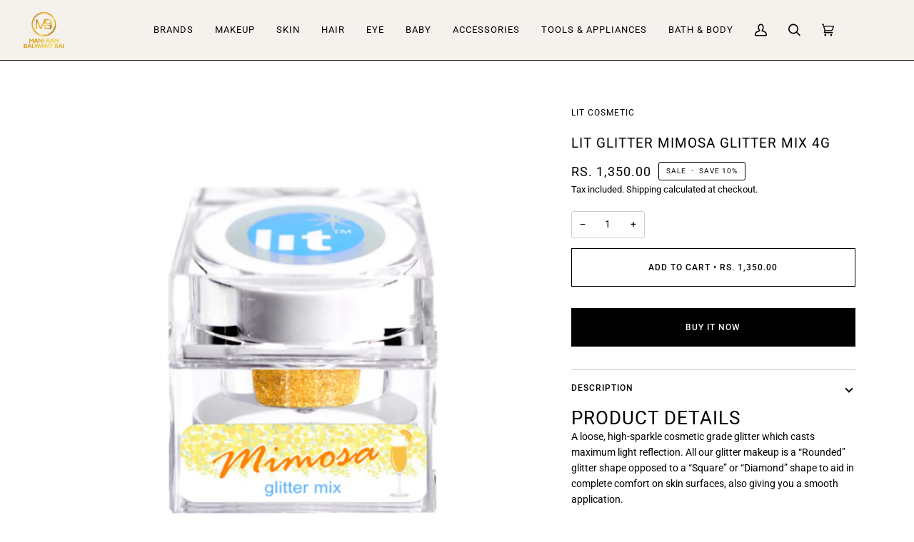

--- FILE ---
content_type: text/html; charset=utf-8
request_url: https://manirambalwantrai.com/products/lit-glitter-mimosa-glitter-mix-4g
body_size: 28768
content:
<!doctype html>
<html class="no-js" lang="en"><head><link id="TW_LINK" href="https://css.twik.io/62b45a705b93c.css" onload="window.TWIK_SB && window.TWIK_SB()" rel="stylesheet"/><script>!function(){window.TWIK_ID="62b45a705b93c",localStorage.tw_init=1;var t=document.documentElement;if(window.TWIK_SB=function(){t.style.visibility="",t.style.opacity=""},window.TWIK_RS=function(){var t=document.getElementById("TW_LINK");t&&t.parentElement&&t.parentElement.removeChild(t)},setTimeout(TWIK_RS,localStorage.tw_init?2e3:6e3),setTimeout(TWIK_SB,localStorage.tw_init?250:1e3),document.body)return TWIK_RS();t.style.visibility="hidden",t.style.opacity=0}();</script><script id="TW_SCRIPT" onload="window.TWIK_SB && window.TWIK_SB()" src="https://cdn.twik.io/tcs.js"></script>
  

<script>
window.KiwiSizing = window.KiwiSizing === undefined ? {} : window.KiwiSizing;
KiwiSizing.shop = "manirambalwantrai.myshopify.com";


KiwiSizing.data = {
  collections: "305854677085,277958262877,277958361181,277959573597,277962588253",
  tags: "Lit Cosmetic",
  product: "7071998935133",
  vendor: "Lit Cosmetic",
  type: "",
  title: "Lit Glitter Mimosa Glitter Mix 4g",
  images: ["\/\/manirambalwantrai.com\/cdn\/shop\/products\/mimosa-1-b329b8c5-6650-4564-a328-c251c07bfece.jpg?v=1678373696","\/\/manirambalwantrai.com\/cdn\/shop\/products\/mimosa-2-b329b8c5-6650-4564-a328-c251c07bfece.jpg?v=1678373696"],
  options: [{"name":"Title","position":1,"values":["Default Title"]}],
  variants: [{"id":40949453095005,"title":"Default Title","option1":"Default Title","option2":null,"option3":null,"sku":"MNB64583","requires_shipping":true,"taxable":true,"featured_image":null,"available":true,"name":"Lit Glitter Mimosa Glitter Mix 4g","public_title":null,"options":["Default Title"],"price":135000,"weight":0,"compare_at_price":150000,"inventory_management":"shopify","barcode":"MNB64583","requires_selling_plan":false,"selling_plan_allocations":[]}],
};

</script>
  <meta charset="utf-8">
  <meta http-equiv="X-UA-Compatible" content="IE=edge,chrome=1">
  <meta name="viewport" content="width=device-width,initial-scale=1">
  <meta name="theme-color" content="#687158"><link rel="canonical" href="https://manirambalwantrai.com/products/lit-glitter-mimosa-glitter-mix-4g"><!-- ======================= Pipeline Theme V6.1.3 ========================= -->

  <link rel="preconnect" href="https://cdn.shopify.com" crossorigin>
  <link rel="preconnect" href="https://fonts.shopify.com" crossorigin>
  <link rel="preconnect" href="https://monorail-edge.shopifysvc.com" crossorigin>


  <link rel="preload" href="//manirambalwantrai.com/cdn/shop/t/7/assets/lazysizes.js?v=111431644619468174291709219103" as="script">
  <link rel="preload" href="//manirambalwantrai.com/cdn/shop/t/7/assets/vendor.js?v=159073106423563084681709219103" as="script">
  <link rel="preload" href="//manirambalwantrai.com/cdn/shop/t/7/assets/theme.js?v=156178741232049809941709219103" as="script">
  <link rel="preload" href="//manirambalwantrai.com/cdn/shop/t/7/assets/theme.css?v=34520205026245178121748089869" as="style">

  
<link rel="preload" as="image" 
      href="//manirambalwantrai.com/cdn/shop/products/mimosa-1-b329b8c5-6650-4564-a328-c251c07bfece_small.jpg?v=1678373696" 
      srcset="//manirambalwantrai.com/cdn/shop/products/mimosa-1-b329b8c5-6650-4564-a328-c251c07bfece_550x.jpg?v=1678373696 550w,//manirambalwantrai.com/cdn/shop/products/mimosa-1-b329b8c5-6650-4564-a328-c251c07bfece_1100x.jpg?v=1678373696 1100w,"
      sizes="(min-width: 768px), 50vw, 
             100vw">
  
<link rel="shortcut icon" href="//manirambalwantrai.com/cdn/shop/files/cropped-Untitled-design_32x32.webp?v=1666246633" type="image/png"><!-- Title and description ================================================ -->
  
  <title>
    

    Lit Glitter Mimosa Glitter Mix 4g
&ndash; Mani Ram Balwant Rai

  </title><meta name="description" content="Product Details A loose, high-sparkle cosmetic grade glitter which casts maximum light reflection. All our glitter makeup is a “Rounded” glitter shape opposed to a “Square” or “Diamond” shape to aid in complete comfort on skin surfaces, also giving you a smooth application. After you pick your shades (we know it’s hard">
  <!-- /snippets/social-meta-tags.liquid --><meta property="og:site_name" content="Mani Ram Balwant Rai">
<meta property="og:url" content="https://manirambalwantrai.com/products/lit-glitter-mimosa-glitter-mix-4g">
<meta property="og:title" content="Lit Glitter Mimosa Glitter Mix 4g">
<meta property="og:type" content="product">
<meta property="og:description" content="Product Details A loose, high-sparkle cosmetic grade glitter which casts maximum light reflection. All our glitter makeup is a “Rounded” glitter shape opposed to a “Square” or “Diamond” shape to aid in complete comfort on skin surfaces, also giving you a smooth application. After you pick your shades (we know it’s hard"><meta property="og:price:amount" content="1,350.00">
  <meta property="og:price:currency" content="INR">
      <meta property="og:image" content="http://manirambalwantrai.com/cdn/shop/products/mimosa-1-b329b8c5-6650-4564-a328-c251c07bfece.jpg?v=1678373696">
      <meta property="og:image:secure_url" content="https://manirambalwantrai.com/cdn/shop/products/mimosa-1-b329b8c5-6650-4564-a328-c251c07bfece.jpg?v=1678373696">
      <meta property="og:image:height" content="1599">
      <meta property="og:image:width" content="1599">
      <meta property="og:image" content="http://manirambalwantrai.com/cdn/shop/products/mimosa-2-b329b8c5-6650-4564-a328-c251c07bfece.jpg?v=1678373696">
      <meta property="og:image:secure_url" content="https://manirambalwantrai.com/cdn/shop/products/mimosa-2-b329b8c5-6650-4564-a328-c251c07bfece.jpg?v=1678373696">
      <meta property="og:image:height" content="1599">
      <meta property="og:image:width" content="1599">
<meta property="twitter:image" content="http://manirambalwantrai.com/cdn/shop/products/mimosa-1-b329b8c5-6650-4564-a328-c251c07bfece_1200x1200.jpg?v=1678373696">

<meta name="twitter:site" content="@">
<meta name="twitter:card" content="summary_large_image">
<meta name="twitter:title" content="Lit Glitter Mimosa Glitter Mix 4g">
<meta name="twitter:description" content="Product Details A loose, high-sparkle cosmetic grade glitter which casts maximum light reflection. All our glitter makeup is a “Rounded” glitter shape opposed to a “Square” or “Diamond” shape to aid in complete comfort on skin surfaces, also giving you a smooth application. After you pick your shades (we know it’s hard">
<!-- CSS ================================================================== -->
  
  <link href="//manirambalwantrai.com/cdn/shop/t/7/assets/font-settings.css?v=114945819596509297721766040949" rel="stylesheet" type="text/css" media="all" />

  
<style data-shopify>

:root {
/* ================ Product video ================ */

---color_video_bg: #f2f2f2;


/* ================ Color Variables ================ */

/* === Backgrounds ===*/
---color-bg: #ffffff;
---color-bg-accent: #fcfaf7;

/* === Text colors ===*/
---color-text-dark: #000000;
---color-text: #000000;
---color-text-light: #4d4d4d;

/* === Bright color ===*/
---color-primary: #000000;
---color-primary-hover: #000000;
---color-primary-fade: rgba(0, 0, 0, 0.05);
---color-primary-fade-hover: rgba(0, 0, 0, 0.1);---color-primary-opposite: #ffffff;

/* === Secondary/link Color ===*/
---color-secondary: #687158;
---color-secondary-hover: #434f2d;
---color-secondary-fade: rgba(104, 113, 88, 0.05);
---color-secondary-fade-hover: rgba(104, 113, 88, 0.1);---color-secondary-opposite: #ffffff;

/* === Shades of grey ===*/
---color-a5:  rgba(0, 0, 0, 0.05);
---color-a10: rgba(0, 0, 0, 0.1);
---color-a20: rgba(0, 0, 0, 0.2);
---color-a35: rgba(0, 0, 0, 0.35);
---color-a50: rgba(0, 0, 0, 0.5);
---color-a80: rgba(0, 0, 0, 0.8);
---color-a90: rgba(0, 0, 0, 0.9);
---color-a95: rgba(0, 0, 0, 0.95);


/* ================ Inverted Color Variables ================ */

---inverse-bg: #333333;
---inverse-bg-accent: #191008;

/* === Text colors ===*/
---inverse-text-dark: #ffffff;
---inverse-text: #ffffff;
---inverse-text-light: #c2c2c2;

/* === Bright color ===*/
---inverse-primary: #ffffff;
---inverse-primary-hover: #d9d9d9;
---inverse-primary-fade: rgba(255, 255, 255, 0.05);
---inverse-primary-fade-hover: rgba(255, 255, 255, 0.1);---inverse-primary-opposite: #0d0d0d;


/* === Second Color ===*/
---inverse-secondary: #dff3fd;
---inverse-secondary-hover: #91dbff;
---inverse-secondary-fade: rgba(223, 243, 253, 0.05);
---inverse-secondary-fade-hover: rgba(223, 243, 253, 0.1);---inverse-secondary-opposite: #000000;


/* === Shades of grey ===*/
---inverse-a5:  rgba(255, 255, 255, 0.05);
---inverse-a10: rgba(255, 255, 255, 0.1);
---inverse-a20: rgba(255, 255, 255, 0.2);
---inverse-a35: rgba(255, 255, 255, 0.3);
---inverse-a80: rgba(255, 255, 255, 0.8);
---inverse-a90: rgba(255, 255, 255, 0.9);
---inverse-a95: rgba(255, 255, 255, 0.95);


/* === Account Bar ===*/
---color-announcement-bg: #000000;
---color-announcement-text: #fffcf9;

/* === Nav and dropdown link background ===*/
---color-nav: #f5f1ec;
---color-nav-text: #000000;
---color-nav-border: #000000;
---color-nav-a10: rgba(0, 0, 0, 0.1);
---color-nav-a50: rgba(0, 0, 0, 0.5);

/* === Site Footer ===*/
---color-footer-bg: #000000;
---color-footer-text: #fcfaf7;
---color-footer-a5: rgba(252, 250, 247, 0.05);
---color-footer-a15: rgba(252, 250, 247, 0.15);
---color-footer-a90: rgba(252, 250, 247, 0.9);

/* === Products ===*/
---product-grid-aspect-ratio: 100%;

/* === Product badges ===*/
---color-badge: #ffffff;
---color-badge-text: #000000;

/* === disabled form colors ===*/
---color-disabled-bg: #e6e6e6;
---color-disabled-text: #a6a6a6;

---inverse-disabled-bg: #474747;
---inverse-disabled-text: #7a7a7a;

/* === Button Radius === */
---button-radius: 0px;


/* ================ Typography ================ */

---font-stack-body: Roboto, sans-serif;
---font-style-body: normal;
---font-weight-body: 400;
---font-weight-body-bold: 500;
---font-adjust-body: 1.0;

---font-stack-heading: Roboto, sans-serif;
---font-style-heading: normal;
---font-weight-heading: 400;
---font-weight-heading-bold: 500;
---font-adjust-heading: 1.0;
---font-adjust-heading: 1.0;
---font-product-heading: 1.0;


  ---font-heading-space: 1px;
  ---font-heading-caps: uppercase;

---font-stack-accent: Roboto, sans-serif;
---font-style-accent: normal;
---font-weight-accent: 400;
---font-weight-accent-bold: 500;
---font-adjust-accent: 1.0;

---ico-select: url('//manirambalwantrai.com/cdn/shop/t/7/assets/ico-select.svg?v=50436149302966305751709219103');

---url-zoom: url('//manirambalwantrai.com/cdn/shop/t/7/assets/cursor-zoom.svg?v=62094751757162256821709219103');
---url-zoom-2x: url('//manirambalwantrai.com/cdn/shop/t/7/assets/cursor-zoom-2x.svg?v=75342415213450007151709219103');



}

</style>

  <link href="//manirambalwantrai.com/cdn/shop/t/7/assets/theme.css?v=34520205026245178121748089869" rel="stylesheet" type="text/css" media="all" />

  <script>
    document.documentElement.className = document.documentElement.className.replace('no-js', 'js');
    let root = '/';
    if (root[root.length - 1] !== '/') {
      root = `${root}/`;
    }
    var theme = {
      routes: {
        root_url: root,
        cart: '/cart',
        cart_add_url: '/cart/add',
        product_recommendations_url: '/recommendations/products'
      },
      assets: {
        photoswipe: '//manirambalwantrai.com/cdn/shop/t/7/assets/photoswipe.js?v=92904272307011895101709219103',
        smoothscroll: '//manirambalwantrai.com/cdn/shop/t/7/assets/smoothscroll.js?v=37906625415260927261709219103',
        swatches: '//manirambalwantrai.com/cdn/shop/t/7/assets/swatches.json?v=123337507157422460681709219103',
        noImage: '//manirambalwantrai.com/cdn/shopifycloud/storefront/assets/no-image-2048-a2addb12.gif',
        base: '//manirambalwantrai.com/cdn/shop/t/7/assets/'
      },
      strings: {
        swatchesKey: "Color, Colour",     
        addToCart: "Add to Cart",
        estimateShipping: "Estimate shipping",
        noShippingAvailable: "We do not ship to this destination.",
        free: "Free",
        from: "From",
        preOrder: "Pre-order",
        soldOut: "Sold Out",
        sale: "Sale",
        subscription: "Subscription",
        unavailable: "Unavailable",
        unitPrice: "Unit price",
        unitPriceSeparator: "per",        
        stockout: "All available stock is in cart",
        products: "Products",
        pages: "Pages",
        collections: "Collections",
        resultsFor: "Results for",
        noResultsFor: "No results for",
        articles: "Articles"
      },
      settings: {
        badge_sale_type: "percentage",
        search_products: true,
        search_collections: false,
        search_pages: false,
        search_articles: false,
        animate_hover: true,
        animate_scroll: true
      },
      info: {
        name: 'pipeline'
      },
      moneyFormat: "Rs. {{amount}}",
      version: '6.1.3'
    }
    let windowInnerHeight = window.innerHeight;
    document.documentElement.style.setProperty('--full-screen', `${windowInnerHeight}px`);
    document.documentElement.style.setProperty('--three-quarters', `${windowInnerHeight * 0.75}px`);
    document.documentElement.style.setProperty('--two-thirds', `${windowInnerHeight * 0.66}px`);
    document.documentElement.style.setProperty('--one-half', `${windowInnerHeight * 0.5}px`);
    document.documentElement.style.setProperty('--one-third', `${windowInnerHeight * 0.33}px`);
    document.documentElement.style.setProperty('--one-fifth', `${windowInnerHeight * 0.2}px`);

    window.lazySizesConfig = window.lazySizesConfig || {};
    window.lazySizesConfig.loadHidden = false;
  </script><!-- Theme Javascript ============================================================== -->
  <script src="//manirambalwantrai.com/cdn/shop/t/7/assets/lazysizes.js?v=111431644619468174291709219103" async="async"></script>
  <script src="//manirambalwantrai.com/cdn/shop/t/7/assets/vendor.js?v=159073106423563084681709219103" defer="defer"></script>
  <script src="//manirambalwantrai.com/cdn/shop/t/7/assets/theme.js?v=156178741232049809941709219103" defer="defer"></script>
<script
  src="https://code.jquery.com/jquery-3.7.1.min.js"
  integrity="sha256-/JqT3SQfawRcv/BIHPThkBvs0OEvtFFmqPF/lYI/Cxo="
  crossorigin="anonymous"></script>
   <script src="//manirambalwantrai.com/cdn/shop/t/7/assets/variant_swatch_image.js?v=77724617563521877771709225031" defer="defer"></script>
  
  <script>
    (function () {
      function onPageShowEvents() {
        if ('requestIdleCallback' in window) {
          requestIdleCallback(initCartEvent)
        } else {
          initCartEvent()
        }
        function initCartEvent(){
          document.documentElement.dispatchEvent(new CustomEvent('theme:cart:init', {
            bubbles: true
          }));
        }
      };
      window.onpageshow = onPageShowEvents;
    })();
  </script>

  <script type="text/javascript">
    if (window.MSInputMethodContext && document.documentMode) {
      var scripts = document.getElementsByTagName('script')[0];
      var polyfill = document.createElement("script");
      polyfill.defer = true;
      polyfill.src = "//manirambalwantrai.com/cdn/shop/t/7/assets/ie11.js?v=144489047535103983231709219103";

      scripts.parentNode.insertBefore(polyfill, scripts);
    }
  </script>

  <!-- Shopify app scripts =========================================================== -->
  <script>window.performance && window.performance.mark && window.performance.mark('shopify.content_for_header.start');</script><meta id="shopify-digital-wallet" name="shopify-digital-wallet" content="/59720335453/digital_wallets/dialog">
<link rel="alternate" type="application/json+oembed" href="https://manirambalwantrai.com/products/lit-glitter-mimosa-glitter-mix-4g.oembed">
<script async="async" src="/checkouts/internal/preloads.js?locale=en-IN"></script>
<script id="shopify-features" type="application/json">{"accessToken":"199756af6e4aabbad1e1fe0caf5ab9e8","betas":["rich-media-storefront-analytics"],"domain":"manirambalwantrai.com","predictiveSearch":true,"shopId":59720335453,"locale":"en"}</script>
<script>var Shopify = Shopify || {};
Shopify.shop = "manirambalwantrai.myshopify.com";
Shopify.locale = "en";
Shopify.currency = {"active":"INR","rate":"1.0"};
Shopify.country = "IN";
Shopify.theme = {"name":"Staging-LIVE DARBARA GAUTAM THEME(feb-29-24)","id":131515056221,"schema_name":"Pipeline","schema_version":"6.1.3","theme_store_id":null,"role":"main"};
Shopify.theme.handle = "null";
Shopify.theme.style = {"id":null,"handle":null};
Shopify.cdnHost = "manirambalwantrai.com/cdn";
Shopify.routes = Shopify.routes || {};
Shopify.routes.root = "/";</script>
<script type="module">!function(o){(o.Shopify=o.Shopify||{}).modules=!0}(window);</script>
<script>!function(o){function n(){var o=[];function n(){o.push(Array.prototype.slice.apply(arguments))}return n.q=o,n}var t=o.Shopify=o.Shopify||{};t.loadFeatures=n(),t.autoloadFeatures=n()}(window);</script>
<script id="shop-js-analytics" type="application/json">{"pageType":"product"}</script>
<script defer="defer" async type="module" src="//manirambalwantrai.com/cdn/shopifycloud/shop-js/modules/v2/client.init-shop-cart-sync_BT-GjEfc.en.esm.js"></script>
<script defer="defer" async type="module" src="//manirambalwantrai.com/cdn/shopifycloud/shop-js/modules/v2/chunk.common_D58fp_Oc.esm.js"></script>
<script defer="defer" async type="module" src="//manirambalwantrai.com/cdn/shopifycloud/shop-js/modules/v2/chunk.modal_xMitdFEc.esm.js"></script>
<script type="module">
  await import("//manirambalwantrai.com/cdn/shopifycloud/shop-js/modules/v2/client.init-shop-cart-sync_BT-GjEfc.en.esm.js");
await import("//manirambalwantrai.com/cdn/shopifycloud/shop-js/modules/v2/chunk.common_D58fp_Oc.esm.js");
await import("//manirambalwantrai.com/cdn/shopifycloud/shop-js/modules/v2/chunk.modal_xMitdFEc.esm.js");

  window.Shopify.SignInWithShop?.initShopCartSync?.({"fedCMEnabled":true,"windoidEnabled":true});

</script>
<script>(function() {
  var isLoaded = false;
  function asyncLoad() {
    if (isLoaded) return;
    isLoaded = true;
    var urls = ["https:\/\/metashop.dolphinsuite.com\/ow_static\/plugins\/biolink\/js\/clicktracking.js?t=1695280677\u0026shop=manirambalwantrai.myshopify.com","https:\/\/cdn.s3.pop-convert.com\/pcjs.production.min.js?unique_id=manirambalwantrai.myshopify.com\u0026shop=manirambalwantrai.myshopify.com","https:\/\/script.pop-convert.com\/new-micro\/production.pc.min.js?unique_id=manirambalwantrai.myshopify.com\u0026shop=manirambalwantrai.myshopify.com","https:\/\/restock.semget.com\/\/scripttags\/semget.js?shop=manirambalwantrai.myshopify.com"];
    for (var i = 0; i < urls.length; i++) {
      var s = document.createElement('script');
      s.type = 'text/javascript';
      s.async = true;
      s.src = urls[i];
      var x = document.getElementsByTagName('script')[0];
      x.parentNode.insertBefore(s, x);
    }
  };
  if(window.attachEvent) {
    window.attachEvent('onload', asyncLoad);
  } else {
    window.addEventListener('load', asyncLoad, false);
  }
})();</script>
<script id="__st">var __st={"a":59720335453,"offset":19800,"reqid":"76f91ec6-7e38-45b2-9cb4-35bb3289082b-1769287216","pageurl":"manirambalwantrai.com\/products\/lit-glitter-mimosa-glitter-mix-4g","u":"dd491f346bc1","p":"product","rtyp":"product","rid":7071998935133};</script>
<script>window.ShopifyPaypalV4VisibilityTracking = true;</script>
<script id="captcha-bootstrap">!function(){'use strict';const t='contact',e='account',n='new_comment',o=[[t,t],['blogs',n],['comments',n],[t,'customer']],c=[[e,'customer_login'],[e,'guest_login'],[e,'recover_customer_password'],[e,'create_customer']],r=t=>t.map((([t,e])=>`form[action*='/${t}']:not([data-nocaptcha='true']) input[name='form_type'][value='${e}']`)).join(','),a=t=>()=>t?[...document.querySelectorAll(t)].map((t=>t.form)):[];function s(){const t=[...o],e=r(t);return a(e)}const i='password',u='form_key',d=['recaptcha-v3-token','g-recaptcha-response','h-captcha-response',i],f=()=>{try{return window.sessionStorage}catch{return}},m='__shopify_v',_=t=>t.elements[u];function p(t,e,n=!1){try{const o=window.sessionStorage,c=JSON.parse(o.getItem(e)),{data:r}=function(t){const{data:e,action:n}=t;return t[m]||n?{data:e,action:n}:{data:t,action:n}}(c);for(const[e,n]of Object.entries(r))t.elements[e]&&(t.elements[e].value=n);n&&o.removeItem(e)}catch(o){console.error('form repopulation failed',{error:o})}}const l='form_type',E='cptcha';function T(t){t.dataset[E]=!0}const w=window,h=w.document,L='Shopify',v='ce_forms',y='captcha';let A=!1;((t,e)=>{const n=(g='f06e6c50-85a8-45c8-87d0-21a2b65856fe',I='https://cdn.shopify.com/shopifycloud/storefront-forms-hcaptcha/ce_storefront_forms_captcha_hcaptcha.v1.5.2.iife.js',D={infoText:'Protected by hCaptcha',privacyText:'Privacy',termsText:'Terms'},(t,e,n)=>{const o=w[L][v],c=o.bindForm;if(c)return c(t,g,e,D).then(n);var r;o.q.push([[t,g,e,D],n]),r=I,A||(h.body.append(Object.assign(h.createElement('script'),{id:'captcha-provider',async:!0,src:r})),A=!0)});var g,I,D;w[L]=w[L]||{},w[L][v]=w[L][v]||{},w[L][v].q=[],w[L][y]=w[L][y]||{},w[L][y].protect=function(t,e){n(t,void 0,e),T(t)},Object.freeze(w[L][y]),function(t,e,n,w,h,L){const[v,y,A,g]=function(t,e,n){const i=e?o:[],u=t?c:[],d=[...i,...u],f=r(d),m=r(i),_=r(d.filter((([t,e])=>n.includes(e))));return[a(f),a(m),a(_),s()]}(w,h,L),I=t=>{const e=t.target;return e instanceof HTMLFormElement?e:e&&e.form},D=t=>v().includes(t);t.addEventListener('submit',(t=>{const e=I(t);if(!e)return;const n=D(e)&&!e.dataset.hcaptchaBound&&!e.dataset.recaptchaBound,o=_(e),c=g().includes(e)&&(!o||!o.value);(n||c)&&t.preventDefault(),c&&!n&&(function(t){try{if(!f())return;!function(t){const e=f();if(!e)return;const n=_(t);if(!n)return;const o=n.value;o&&e.removeItem(o)}(t);const e=Array.from(Array(32),(()=>Math.random().toString(36)[2])).join('');!function(t,e){_(t)||t.append(Object.assign(document.createElement('input'),{type:'hidden',name:u})),t.elements[u].value=e}(t,e),function(t,e){const n=f();if(!n)return;const o=[...t.querySelectorAll(`input[type='${i}']`)].map((({name:t})=>t)),c=[...d,...o],r={};for(const[a,s]of new FormData(t).entries())c.includes(a)||(r[a]=s);n.setItem(e,JSON.stringify({[m]:1,action:t.action,data:r}))}(t,e)}catch(e){console.error('failed to persist form',e)}}(e),e.submit())}));const S=(t,e)=>{t&&!t.dataset[E]&&(n(t,e.some((e=>e===t))),T(t))};for(const o of['focusin','change'])t.addEventListener(o,(t=>{const e=I(t);D(e)&&S(e,y())}));const B=e.get('form_key'),M=e.get(l),P=B&&M;t.addEventListener('DOMContentLoaded',(()=>{const t=y();if(P)for(const e of t)e.elements[l].value===M&&p(e,B);[...new Set([...A(),...v().filter((t=>'true'===t.dataset.shopifyCaptcha))])].forEach((e=>S(e,t)))}))}(h,new URLSearchParams(w.location.search),n,t,e,['guest_login'])})(!0,!0)}();</script>
<script integrity="sha256-4kQ18oKyAcykRKYeNunJcIwy7WH5gtpwJnB7kiuLZ1E=" data-source-attribution="shopify.loadfeatures" defer="defer" src="//manirambalwantrai.com/cdn/shopifycloud/storefront/assets/storefront/load_feature-a0a9edcb.js" crossorigin="anonymous"></script>
<script data-source-attribution="shopify.dynamic_checkout.dynamic.init">var Shopify=Shopify||{};Shopify.PaymentButton=Shopify.PaymentButton||{isStorefrontPortableWallets:!0,init:function(){window.Shopify.PaymentButton.init=function(){};var t=document.createElement("script");t.src="https://manirambalwantrai.com/cdn/shopifycloud/portable-wallets/latest/portable-wallets.en.js",t.type="module",document.head.appendChild(t)}};
</script>
<script data-source-attribution="shopify.dynamic_checkout.buyer_consent">
  function portableWalletsHideBuyerConsent(e){var t=document.getElementById("shopify-buyer-consent"),n=document.getElementById("shopify-subscription-policy-button");t&&n&&(t.classList.add("hidden"),t.setAttribute("aria-hidden","true"),n.removeEventListener("click",e))}function portableWalletsShowBuyerConsent(e){var t=document.getElementById("shopify-buyer-consent"),n=document.getElementById("shopify-subscription-policy-button");t&&n&&(t.classList.remove("hidden"),t.removeAttribute("aria-hidden"),n.addEventListener("click",e))}window.Shopify?.PaymentButton&&(window.Shopify.PaymentButton.hideBuyerConsent=portableWalletsHideBuyerConsent,window.Shopify.PaymentButton.showBuyerConsent=portableWalletsShowBuyerConsent);
</script>
<script>
  function portableWalletsCleanup(e){e&&e.src&&console.error("Failed to load portable wallets script "+e.src);var t=document.querySelectorAll("shopify-accelerated-checkout .shopify-payment-button__skeleton, shopify-accelerated-checkout-cart .wallet-cart-button__skeleton"),e=document.getElementById("shopify-buyer-consent");for(let e=0;e<t.length;e++)t[e].remove();e&&e.remove()}function portableWalletsNotLoadedAsModule(e){e instanceof ErrorEvent&&"string"==typeof e.message&&e.message.includes("import.meta")&&"string"==typeof e.filename&&e.filename.includes("portable-wallets")&&(window.removeEventListener("error",portableWalletsNotLoadedAsModule),window.Shopify.PaymentButton.failedToLoad=e,"loading"===document.readyState?document.addEventListener("DOMContentLoaded",window.Shopify.PaymentButton.init):window.Shopify.PaymentButton.init())}window.addEventListener("error",portableWalletsNotLoadedAsModule);
</script>

<script type="module" src="https://manirambalwantrai.com/cdn/shopifycloud/portable-wallets/latest/portable-wallets.en.js" onError="portableWalletsCleanup(this)" crossorigin="anonymous"></script>
<script nomodule>
  document.addEventListener("DOMContentLoaded", portableWalletsCleanup);
</script>

<link id="shopify-accelerated-checkout-styles" rel="stylesheet" media="screen" href="https://manirambalwantrai.com/cdn/shopifycloud/portable-wallets/latest/accelerated-checkout-backwards-compat.css" crossorigin="anonymous">
<style id="shopify-accelerated-checkout-cart">
        #shopify-buyer-consent {
  margin-top: 1em;
  display: inline-block;
  width: 100%;
}

#shopify-buyer-consent.hidden {
  display: none;
}

#shopify-subscription-policy-button {
  background: none;
  border: none;
  padding: 0;
  text-decoration: underline;
  font-size: inherit;
  cursor: pointer;
}

#shopify-subscription-policy-button::before {
  box-shadow: none;
}

      </style>

<script>window.performance && window.performance.mark && window.performance.mark('shopify.content_for_header.end');</script>

<script>
	var Globo = Globo || {};
    var globoFormbuilderRecaptchaInit = function(){};
    Globo.FormBuilder = Globo.FormBuilder || {};
    Globo.FormBuilder.url = "https://form.globosoftware.net";
    Globo.FormBuilder.shop = {
        settings : {
            reCaptcha : {
                siteKey : ''
            },
            hideWaterMark : false,
            encryptionFormId : true,
            copyright: `Powered by Globo <a href="https://apps.shopify.com/form-builder-contact-form" target="_blank">Form</a>`,
            scrollTop: true
        },
        pricing:{
            features:{
                fileUpload : 2,
                removeCopyright : false,
                bulkOrderForm: false,
                cartForm: false,
            }
        },
        configuration: {
            money_format:  "Rs. {{amount}}"
        },
        encryption_form_id : true
    };
    Globo.FormBuilder.forms = [];

    
    Globo.FormBuilder.page = {
        title : document.title,
        href : window.location.href,
        type: "product"
    };
    
    Globo.FormBuilder.product= {
        title : `Lit Glitter Mimosa Glitter Mix 4g`,
        type : ``,
        vendor : `Lit Cosmetic`
    }
    
    Globo.FormBuilder.assetFormUrls = [];
            Globo.FormBuilder.assetFormUrls[76153] = "//manirambalwantrai.com/cdn/shop/t/7/assets/globo.formbuilder.data.76153.js?v=10451711432063184411709219103";
            
</script>

<link rel="preload" href="//manirambalwantrai.com/cdn/shop/t/7/assets/globo.formbuilder.css?v=46488724916597153071709219103" as="style" onload="this.onload=null;this.rel='stylesheet'">
<noscript><link rel="stylesheet" href="//manirambalwantrai.com/cdn/shop/t/7/assets/globo.formbuilder.css?v=46488724916597153071709219103"></noscript>
<link rel="stylesheet" href="//manirambalwantrai.com/cdn/shop/t/7/assets/globo.formbuilder.css?v=46488724916597153071709219103">


<script>
    Globo.FormBuilder.__webpack_public_path__ = "//manirambalwantrai.com/cdn/shop/t/7/assets/"
</script>
<script src="//manirambalwantrai.com/cdn/shop/t/7/assets/globo.formbuilder.index.js?v=179292028188842521221709219103" defer></script>

 
    

<!--DOOFINDER-SHOPIFY-->  <!--/DOOFINDER-SHOPIFY--><!-- BEGIN app block: shopify://apps/king-product-options-variant/blocks/app-embed/ce104259-52b1-4720-9ecf-76b34cae0401 -->
    
        <!-- BEGIN app snippet: option.v1 --><link href="//cdn.shopify.com/extensions/019b4e43-a383-7f0c-979c-7303d462adcd/king-product-options-variant-70/assets/ymq-option.css" rel="stylesheet" type="text/css" media="all" />
<link async href='https://option.ymq.cool/option/bottom.css' rel='stylesheet'> 
<style id="ymq-jsstyle"></style>
<script data-asyncLoad='asyncLoad' data-mbAt2ktK3Dmszf6K="mbAt2ktK3Dmszf6K">
    window.best_option = window.best_option || {}; 

    best_option.shop = `manirambalwantrai.myshopify.com`; 

    best_option.page = `product`; 

    best_option.ymq_option_branding = {}; 
      
        best_option.ymq_option_branding = {"button":{"--button-background-checked-color":"#000000","--button-background-color":"#FFFFFF","--button-background-disabled-color":"#FFFFFF","--button-border-checked-color":"#000000","--button-border-color":"#000000","--button-border-disabled-color":"#000000","--button-font-checked-color":"#FFFFFF","--button-font-disabled-color":"#cccccc","--button-font-color":"#000000","--button-border-radius":"4","--button-font-size":"16","--button-line-height":"20","--button-margin-l-r":"4","--button-margin-u-d":"4","--button-padding-l-r":"16","--button-padding-u-d":"10"},"radio":{"--radio-border-color":"#BBC1E1","--radio-border-checked-color":"#BBC1E1","--radio-border-disabled-color":"#BBC1E1","--radio-border-hover-color":"#BBC1E1","--radio-background-color":"#FFFFFF","--radio-background-checked-color":"#275EFE","--radio-background-disabled-color":"#E1E6F9","--radio-background-hover-color":"#FFFFFF","--radio-inner-color":"#E1E6F9","--radio-inner-checked-color":"#FFFFFF","--radio-inner-disabled-color":"#FFFFFF"},"input":{"--input-background-checked-color":"#FFFFFF","--input-background-color":"#FFFFFF","--input-border-checked-color":"#000000","--input-border-color":"#717171","--input-font-checked-color":"#000000","--input-font-color":"#000000","--input-border-radius":"4","--input-font-size":"14","--input-padding-l-r":"16","--input-padding-u-d":"9","--input-width":"100","--input-max-width":"400"},"select":{"--select-border-color":"#000000","--select-border-checked-color":"#000000","--select-background-color":"#FFFFFF","--select-background-checked-color":"#FFFFFF","--select-font-color":"#000000","--select-font-checked-color":"#000000","--select-option-background-color":"#FFFFFF","--select-option-background-checked-color":"#F5F9FF","--select-option-background-disabled-color":"#FFFFFF","--select-option-font-color":"#000000","--select-option-font-checked-color":"#000000","--select-option-font-disabled-color":"#CCCCCC","--select-padding-u-d":"9","--select-padding-l-r":"16","--select-option-padding-u-d":"9","--select-option-padding-l-r":"16","--select-width":"100","--select-max-width":"400","--select-font-size":"14","--select-border-radius":"0"},"multiple":{"--multiple-background-color":"#F5F9FF","--multiple-font-color":"#000000","--multiple-padding-u-d":"2","--multiple-padding-l-r":"8","--multiple-font-size":"12","--multiple-border-radius":"0"},"img":{"--img-border-color":"#E1E1E1","--img-border-checked-color":"#000000","--img-border-disabled-color":"#000000","--img-width":"50","--img-height":"50","--img-margin-u-d":"2","--img-margin-l-r":"2","--img-border-radius":"4"},"upload":{"--upload-background-color":"#409EFF","--upload-font-color":"#FFFFFF","--upload-border-color":"#409EFF","--upload-padding-u-d":"12","--upload-padding-l-r":"20","--upload-font-size":"12","--upload-border-radius":"4"},"cart":{"--cart-border-color":"#000000","--buy-border-color":"#000000","--cart-border-hover-color":"#000000","--buy-border-hover-color":"#000000","--cart-background-color":"#000000","--buy-background-color":"#000000","--cart-background-hover-color":"#000000","--buy-background-hover-color":"#000000","--cart-font-color":"#FFFFFF","--buy-font-color":"#FFFFFF","--cart-font-hover-color":"#FFFFFF","--buy-font-hover-color":"#FFFFFF","--cart-padding-u-d":"12","--cart-padding-l-r":"16","--buy-padding-u-d":"12","--buy-padding-l-r":"16","--cart-margin-u-d":"4","--cart-margin-l-r":"0","--buy-margin-u-d":"4","--buy-margin-l-r":"0","--cart-width":"100","--cart-max-width":"800","--buy-width":"100","--buy-max-width":"800","--cart-font-size":"14","--cart-border-radius":"0","--buy-font-size":"14","--buy-border-radius":"0"},"quantity":{"--quantity-border-color":"#A6A3A3","--quantity-font-color":"#000000","--quantity-background-color":"#FFFFFF","--quantity-width":"150","--quantity-height":"40","--quantity-font-size":"14","--quantity-border-radius":"0"},"global":{"--global-title-color":"#000000","--global-help-color":"#000000","--global-error-color":"#DC3545","--global-title-font-size":"14","--global-help-font-size":"12","--global-error-font-size":"12","--global-margin-top":"0","--global-margin-bottom":"20","--global-margin-left":"0","--global-margin-right":"0","--global-title-margin-top":"0","--global-title-margin-bottom":"5","--global-title-margin-left":"0","--global-title-margin-right":"0","--global-help-margin-top":"5","--global-help-margin-bottom":"0","--global-help-margin-left":"0","--global-help-margin-right":"0","--global-error-margin-top":"5","--global-error-margin-bottom":"0","--global-error-margin-left":"0","--global-error-margin-right":"0"},"discount":{"--new-discount-normal-color":"#1878B9","--new-discount-error-color":"#E22120","--new-discount-layout":"flex-end"},"lan":{"require":"This is a required field.","email":"Please enter a valid email address.","phone":"Please enter the correct phone.","number":"Please enter an number.","integer":"Please enter an integer.","min_char":"Please enter no less than %s characters.","max_char":"Please enter no more than %s characters.","max_s":"Please choose less than %s options.","min_s":"Please choose more than %s options.","total_s":"Please choose %s options.","min":"Please enter no less than %s.","max":"Please enter no more than %s.","currency":"INR","sold_out":"sold out","please_choose":"Please choose","add_to_cart":"ADD TO CART","buy_it_now":"BUY IT NOW","add_price_text":"Selection will add %s to the price","discount_code":"Discount code","application":"Apply","discount_error1":"Enter a valid discount code","discount_error2":"discount code isn't valid for the items in your cart"},"price":{"--price-border-color":"#000000","--price-background-color":"#FFFFFF","--price-font-color":"#000000","--price-price-font-color":"#03de90","--price-padding-u-d":"9","--price-padding-l-r":"16","--price-width":"100","--price-max-width":"400","--price-font-size":"14","--price-border-radius":"0"},"extra":{"is_show":"0","plan":"0","quantity-box":"0","price-value":"3,4,15,6,16,7","variant-original-margin-bottom":"15","strong-dorp-down":0,"radio-unchecked":1,"close-cart-rate":1,"automic-swatch-ajax":1,"img-option-bigger":0,"add-button-reload":1,"version":200,"img_cdn":1,"show_wholesale_pricing_fixed":0,"real-time-upload":1,"buy-now-new":1,"option_value_split":", ","form-box-new":1,"open-theme-ajax-cart":1,"open-theme-buy-now":"0"}}; 
     
        
    best_option.product = {"id":7071998935133,"title":"Lit Glitter Mimosa Glitter Mix 4g","handle":"lit-glitter-mimosa-glitter-mix-4g","description":"\u003ch4\u003eProduct Details\u003c\/h4\u003e\n\u003cp\u003eA loose, high-sparkle cosmetic grade glitter which casts maximum light reflection. All our glitter makeup is a “Rounded” glitter shape opposed to a “Square” or “Diamond” shape to aid in complete comfort on skin surfaces, also giving you a smooth application.\u003c\/p\u003e\n\u003cp\u003eAfter you pick your shades (we know it’s hard to decide)…\u003ca href=\"https:\/\/www.litcosmetics.com\/collections\/glitter-base-glue\"\u003e\u003cstrong\u003egrab your glitter glue.\u003c\/strong\u003e\u003c\/a\u003e A cosmetic adhesive that feels like water but keeps glitter and any loose makeup secured all day long! Coveted by pro makeup artists.\u003c\/p\u003e\n\u003cp\u003e\u003ca href=\"https:\/\/www.litcosmetics.com\/collections\/lit-kits\"\u003e\u003cstrong\u003eMake it a Lit Kit!\u003c\/strong\u003e \u003c\/a\u003eBase\/Glue, Brush, Sparkle Wand + a glitter or metallic shade all in one starter kit to get started!\u003c\/p\u003e","published_at":"2021-08-29T16:09:24+05:30","created_at":"2023-03-09T20:24:52+05:30","vendor":"Lit Cosmetic","type":"","tags":["Lit Cosmetic"],"price":135000,"price_min":135000,"price_max":135000,"available":true,"price_varies":false,"compare_at_price":150000,"compare_at_price_min":150000,"compare_at_price_max":150000,"compare_at_price_varies":false,"variants":[{"id":40949453095005,"title":"Default Title","option1":"Default Title","option2":null,"option3":null,"sku":"MNB64583","requires_shipping":true,"taxable":true,"featured_image":null,"available":true,"name":"Lit Glitter Mimosa Glitter Mix 4g","public_title":null,"options":["Default Title"],"price":135000,"weight":0,"compare_at_price":150000,"inventory_management":"shopify","barcode":"MNB64583","requires_selling_plan":false,"selling_plan_allocations":[]}],"images":["\/\/manirambalwantrai.com\/cdn\/shop\/products\/mimosa-1-b329b8c5-6650-4564-a328-c251c07bfece.jpg?v=1678373696","\/\/manirambalwantrai.com\/cdn\/shop\/products\/mimosa-2-b329b8c5-6650-4564-a328-c251c07bfece.jpg?v=1678373696"],"featured_image":"\/\/manirambalwantrai.com\/cdn\/shop\/products\/mimosa-1-b329b8c5-6650-4564-a328-c251c07bfece.jpg?v=1678373696","options":["Title"],"media":[{"alt":null,"id":25197461012573,"position":1,"preview_image":{"aspect_ratio":1.0,"height":1599,"width":1599,"src":"\/\/manirambalwantrai.com\/cdn\/shop\/products\/mimosa-1-b329b8c5-6650-4564-a328-c251c07bfece.jpg?v=1678373696"},"aspect_ratio":1.0,"height":1599,"media_type":"image","src":"\/\/manirambalwantrai.com\/cdn\/shop\/products\/mimosa-1-b329b8c5-6650-4564-a328-c251c07bfece.jpg?v=1678373696","width":1599},{"alt":null,"id":25197461045341,"position":2,"preview_image":{"aspect_ratio":1.0,"height":1599,"width":1599,"src":"\/\/manirambalwantrai.com\/cdn\/shop\/products\/mimosa-2-b329b8c5-6650-4564-a328-c251c07bfece.jpg?v=1678373696"},"aspect_ratio":1.0,"height":1599,"media_type":"image","src":"\/\/manirambalwantrai.com\/cdn\/shop\/products\/mimosa-2-b329b8c5-6650-4564-a328-c251c07bfece.jpg?v=1678373696","width":1599}],"requires_selling_plan":false,"selling_plan_groups":[],"content":"\u003ch4\u003eProduct Details\u003c\/h4\u003e\n\u003cp\u003eA loose, high-sparkle cosmetic grade glitter which casts maximum light reflection. All our glitter makeup is a “Rounded” glitter shape opposed to a “Square” or “Diamond” shape to aid in complete comfort on skin surfaces, also giving you a smooth application.\u003c\/p\u003e\n\u003cp\u003eAfter you pick your shades (we know it’s hard to decide)…\u003ca href=\"https:\/\/www.litcosmetics.com\/collections\/glitter-base-glue\"\u003e\u003cstrong\u003egrab your glitter glue.\u003c\/strong\u003e\u003c\/a\u003e A cosmetic adhesive that feels like water but keeps glitter and any loose makeup secured all day long! Coveted by pro makeup artists.\u003c\/p\u003e\n\u003cp\u003e\u003ca href=\"https:\/\/www.litcosmetics.com\/collections\/lit-kits\"\u003e\u003cstrong\u003eMake it a Lit Kit!\u003c\/strong\u003e \u003c\/a\u003eBase\/Glue, Brush, Sparkle Wand + a glitter or metallic shade all in one starter kit to get started!\u003c\/p\u003e"}; 

    best_option.ymq_has_only_default_variant = true; 
     

    
        best_option.ymq_status = {}; 
         

        best_option.ymq_variantjson = {}; 
         

        best_option.ymq_option_data = {}; 
        

        best_option.ymq_option_condition = {}; 
         
            
    


    best_option.product_collections = {};
    
        best_option.product_collections[305854677085] = {"id":305854677085,"handle":"18-gst","updated_at":"2026-01-24T17:44:09+05:30","published_at":"2025-10-22T11:18:43+05:30","sort_order":"best-selling","template_suffix":"","published_scope":"web","title":"18% GST","body_html":""};
    
        best_option.product_collections[277958262877] = {"id":277958262877,"handle":"cosmetics","updated_at":"2026-01-24T17:44:09+05:30","published_at":"2023-03-09T16:21:14+05:30","sort_order":"manual","template_suffix":"","published_scope":"web","title":"COSMETICS","body_html":""};
    
        best_option.product_collections[277958361181] = {"id":277958361181,"handle":"eye-shadow","updated_at":"2026-01-24T17:44:09+05:30","published_at":"2023-03-09T16:21:16+05:30","sort_order":"manual","template_suffix":null,"published_scope":"web","title":"Eye Shadow","body_html":null};
    
        best_option.product_collections[277959573597] = {"id":277959573597,"handle":"glitter","updated_at":"2026-01-24T17:44:09+05:30","published_at":"2023-03-09T16:21:43+05:30","sort_order":"manual","template_suffix":null,"published_scope":"web","title":"Glitter","body_html":null};
    
        best_option.product_collections[277962588253] = {"id":277962588253,"handle":"shimmer","updated_at":"2026-01-20T17:42:59+05:30","published_at":"2023-03-09T16:23:51+05:30","sort_order":"manual","template_suffix":null,"published_scope":"web","title":"Shimmer","body_html":null};
    


    best_option.ymq_template_options = {};
    best_option.ymq_option_template = {};
    best_option.ymq_option_template_condition = {}; 
    
    
    

    
        best_option.ymq_option_template_sort = false;
    

    
        best_option.ymq_option_template_sort_before = false;
    
    
    
    best_option.ymq_option_template_c_t = {};
    best_option.ymq_option_template_condition_c_t = {};
    best_option.ymq_option_template_assign_c_t = {};
    
    

    

    
</script>
<script src="https://cdn.shopify.com/extensions/019b4e43-a383-7f0c-979c-7303d462adcd/king-product-options-variant-70/assets/spotlight.js" defer></script>

    <script src="https://cdn.shopify.com/extensions/019b4e43-a383-7f0c-979c-7303d462adcd/king-product-options-variant-70/assets/best-options.js" defer></script>
<!-- END app snippet -->
    


<!-- END app block --><!-- BEGIN app block: shopify://apps/puco-sections-blocks/blocks/app-embed-stylesheet/f1ea0cb9-0193-44b7-bab7-d0fd6bec6cbf --><!-- END app block --><!-- BEGIN app block: shopify://apps/minmaxify-order-limits/blocks/app-embed-block/3acfba32-89f3-4377-ae20-cbb9abc48475 -->

<!-- END app block --><script src="https://cdn.shopify.com/extensions/019a4bd6-5189-7b1b-88e6-ae4214511ca1/vite-vue3-typescript-eslint-prettier-32/assets/main.js" type="text/javascript" defer="defer"></script>
<link href="https://cdn.shopify.com/extensions/0199b410-61bf-77b9-b63d-ecfabc2ad3db/pusher-sections-builder-7/assets/base.css" rel="stylesheet" type="text/css" media="all">
<script src="https://cdn.shopify.com/extensions/0199b410-61bf-77b9-b63d-ecfabc2ad3db/pusher-sections-builder-7/assets/base.js" type="text/javascript" defer="defer"></script>
<script src="https://cdn.shopify.com/extensions/fcf28525-b07f-4dce-95ff-9fbae4f74b4e/sg-notify-me-back-in-stock-31/assets/semget-button.js" type="text/javascript" defer="defer"></script>
<link href="https://cdn.shopify.com/extensions/fcf28525-b07f-4dce-95ff-9fbae4f74b4e/sg-notify-me-back-in-stock-31/assets/semget-button.css" rel="stylesheet" type="text/css" media="all">
<link href="https://monorail-edge.shopifysvc.com" rel="dns-prefetch">
<script>(function(){if ("sendBeacon" in navigator && "performance" in window) {try {var session_token_from_headers = performance.getEntriesByType('navigation')[0].serverTiming.find(x => x.name == '_s').description;} catch {var session_token_from_headers = undefined;}var session_cookie_matches = document.cookie.match(/_shopify_s=([^;]*)/);var session_token_from_cookie = session_cookie_matches && session_cookie_matches.length === 2 ? session_cookie_matches[1] : "";var session_token = session_token_from_headers || session_token_from_cookie || "";function handle_abandonment_event(e) {var entries = performance.getEntries().filter(function(entry) {return /monorail-edge.shopifysvc.com/.test(entry.name);});if (!window.abandonment_tracked && entries.length === 0) {window.abandonment_tracked = true;var currentMs = Date.now();var navigation_start = performance.timing.navigationStart;var payload = {shop_id: 59720335453,url: window.location.href,navigation_start,duration: currentMs - navigation_start,session_token,page_type: "product"};window.navigator.sendBeacon("https://monorail-edge.shopifysvc.com/v1/produce", JSON.stringify({schema_id: "online_store_buyer_site_abandonment/1.1",payload: payload,metadata: {event_created_at_ms: currentMs,event_sent_at_ms: currentMs}}));}}window.addEventListener('pagehide', handle_abandonment_event);}}());</script>
<script id="web-pixels-manager-setup">(function e(e,d,r,n,o){if(void 0===o&&(o={}),!Boolean(null===(a=null===(i=window.Shopify)||void 0===i?void 0:i.analytics)||void 0===a?void 0:a.replayQueue)){var i,a;window.Shopify=window.Shopify||{};var t=window.Shopify;t.analytics=t.analytics||{};var s=t.analytics;s.replayQueue=[],s.publish=function(e,d,r){return s.replayQueue.push([e,d,r]),!0};try{self.performance.mark("wpm:start")}catch(e){}var l=function(){var e={modern:/Edge?\/(1{2}[4-9]|1[2-9]\d|[2-9]\d{2}|\d{4,})\.\d+(\.\d+|)|Firefox\/(1{2}[4-9]|1[2-9]\d|[2-9]\d{2}|\d{4,})\.\d+(\.\d+|)|Chrom(ium|e)\/(9{2}|\d{3,})\.\d+(\.\d+|)|(Maci|X1{2}).+ Version\/(15\.\d+|(1[6-9]|[2-9]\d|\d{3,})\.\d+)([,.]\d+|)( \(\w+\)|)( Mobile\/\w+|) Safari\/|Chrome.+OPR\/(9{2}|\d{3,})\.\d+\.\d+|(CPU[ +]OS|iPhone[ +]OS|CPU[ +]iPhone|CPU IPhone OS|CPU iPad OS)[ +]+(15[._]\d+|(1[6-9]|[2-9]\d|\d{3,})[._]\d+)([._]\d+|)|Android:?[ /-](13[3-9]|1[4-9]\d|[2-9]\d{2}|\d{4,})(\.\d+|)(\.\d+|)|Android.+Firefox\/(13[5-9]|1[4-9]\d|[2-9]\d{2}|\d{4,})\.\d+(\.\d+|)|Android.+Chrom(ium|e)\/(13[3-9]|1[4-9]\d|[2-9]\d{2}|\d{4,})\.\d+(\.\d+|)|SamsungBrowser\/([2-9]\d|\d{3,})\.\d+/,legacy:/Edge?\/(1[6-9]|[2-9]\d|\d{3,})\.\d+(\.\d+|)|Firefox\/(5[4-9]|[6-9]\d|\d{3,})\.\d+(\.\d+|)|Chrom(ium|e)\/(5[1-9]|[6-9]\d|\d{3,})\.\d+(\.\d+|)([\d.]+$|.*Safari\/(?![\d.]+ Edge\/[\d.]+$))|(Maci|X1{2}).+ Version\/(10\.\d+|(1[1-9]|[2-9]\d|\d{3,})\.\d+)([,.]\d+|)( \(\w+\)|)( Mobile\/\w+|) Safari\/|Chrome.+OPR\/(3[89]|[4-9]\d|\d{3,})\.\d+\.\d+|(CPU[ +]OS|iPhone[ +]OS|CPU[ +]iPhone|CPU IPhone OS|CPU iPad OS)[ +]+(10[._]\d+|(1[1-9]|[2-9]\d|\d{3,})[._]\d+)([._]\d+|)|Android:?[ /-](13[3-9]|1[4-9]\d|[2-9]\d{2}|\d{4,})(\.\d+|)(\.\d+|)|Mobile Safari.+OPR\/([89]\d|\d{3,})\.\d+\.\d+|Android.+Firefox\/(13[5-9]|1[4-9]\d|[2-9]\d{2}|\d{4,})\.\d+(\.\d+|)|Android.+Chrom(ium|e)\/(13[3-9]|1[4-9]\d|[2-9]\d{2}|\d{4,})\.\d+(\.\d+|)|Android.+(UC? ?Browser|UCWEB|U3)[ /]?(15\.([5-9]|\d{2,})|(1[6-9]|[2-9]\d|\d{3,})\.\d+)\.\d+|SamsungBrowser\/(5\.\d+|([6-9]|\d{2,})\.\d+)|Android.+MQ{2}Browser\/(14(\.(9|\d{2,})|)|(1[5-9]|[2-9]\d|\d{3,})(\.\d+|))(\.\d+|)|K[Aa][Ii]OS\/(3\.\d+|([4-9]|\d{2,})\.\d+)(\.\d+|)/},d=e.modern,r=e.legacy,n=navigator.userAgent;return n.match(d)?"modern":n.match(r)?"legacy":"unknown"}(),u="modern"===l?"modern":"legacy",c=(null!=n?n:{modern:"",legacy:""})[u],f=function(e){return[e.baseUrl,"/wpm","/b",e.hashVersion,"modern"===e.buildTarget?"m":"l",".js"].join("")}({baseUrl:d,hashVersion:r,buildTarget:u}),m=function(e){var d=e.version,r=e.bundleTarget,n=e.surface,o=e.pageUrl,i=e.monorailEndpoint;return{emit:function(e){var a=e.status,t=e.errorMsg,s=(new Date).getTime(),l=JSON.stringify({metadata:{event_sent_at_ms:s},events:[{schema_id:"web_pixels_manager_load/3.1",payload:{version:d,bundle_target:r,page_url:o,status:a,surface:n,error_msg:t},metadata:{event_created_at_ms:s}}]});if(!i)return console&&console.warn&&console.warn("[Web Pixels Manager] No Monorail endpoint provided, skipping logging."),!1;try{return self.navigator.sendBeacon.bind(self.navigator)(i,l)}catch(e){}var u=new XMLHttpRequest;try{return u.open("POST",i,!0),u.setRequestHeader("Content-Type","text/plain"),u.send(l),!0}catch(e){return console&&console.warn&&console.warn("[Web Pixels Manager] Got an unhandled error while logging to Monorail."),!1}}}}({version:r,bundleTarget:l,surface:e.surface,pageUrl:self.location.href,monorailEndpoint:e.monorailEndpoint});try{o.browserTarget=l,function(e){var d=e.src,r=e.async,n=void 0===r||r,o=e.onload,i=e.onerror,a=e.sri,t=e.scriptDataAttributes,s=void 0===t?{}:t,l=document.createElement("script"),u=document.querySelector("head"),c=document.querySelector("body");if(l.async=n,l.src=d,a&&(l.integrity=a,l.crossOrigin="anonymous"),s)for(var f in s)if(Object.prototype.hasOwnProperty.call(s,f))try{l.dataset[f]=s[f]}catch(e){}if(o&&l.addEventListener("load",o),i&&l.addEventListener("error",i),u)u.appendChild(l);else{if(!c)throw new Error("Did not find a head or body element to append the script");c.appendChild(l)}}({src:f,async:!0,onload:function(){if(!function(){var e,d;return Boolean(null===(d=null===(e=window.Shopify)||void 0===e?void 0:e.analytics)||void 0===d?void 0:d.initialized)}()){var d=window.webPixelsManager.init(e)||void 0;if(d){var r=window.Shopify.analytics;r.replayQueue.forEach((function(e){var r=e[0],n=e[1],o=e[2];d.publishCustomEvent(r,n,o)})),r.replayQueue=[],r.publish=d.publishCustomEvent,r.visitor=d.visitor,r.initialized=!0}}},onerror:function(){return m.emit({status:"failed",errorMsg:"".concat(f," has failed to load")})},sri:function(e){var d=/^sha384-[A-Za-z0-9+/=]+$/;return"string"==typeof e&&d.test(e)}(c)?c:"",scriptDataAttributes:o}),m.emit({status:"loading"})}catch(e){m.emit({status:"failed",errorMsg:(null==e?void 0:e.message)||"Unknown error"})}}})({shopId: 59720335453,storefrontBaseUrl: "https://manirambalwantrai.com",extensionsBaseUrl: "https://extensions.shopifycdn.com/cdn/shopifycloud/web-pixels-manager",monorailEndpoint: "https://monorail-edge.shopifysvc.com/unstable/produce_batch",surface: "storefront-renderer",enabledBetaFlags: ["2dca8a86"],webPixelsConfigList: [{"id":"shopify-app-pixel","configuration":"{}","eventPayloadVersion":"v1","runtimeContext":"STRICT","scriptVersion":"0450","apiClientId":"shopify-pixel","type":"APP","privacyPurposes":["ANALYTICS","MARKETING"]},{"id":"shopify-custom-pixel","eventPayloadVersion":"v1","runtimeContext":"LAX","scriptVersion":"0450","apiClientId":"shopify-pixel","type":"CUSTOM","privacyPurposes":["ANALYTICS","MARKETING"]}],isMerchantRequest: false,initData: {"shop":{"name":"Mani Ram Balwant Rai","paymentSettings":{"currencyCode":"INR"},"myshopifyDomain":"manirambalwantrai.myshopify.com","countryCode":"IN","storefrontUrl":"https:\/\/manirambalwantrai.com"},"customer":null,"cart":null,"checkout":null,"productVariants":[{"price":{"amount":1350.0,"currencyCode":"INR"},"product":{"title":"Lit Glitter Mimosa Glitter Mix 4g","vendor":"Lit Cosmetic","id":"7071998935133","untranslatedTitle":"Lit Glitter Mimosa Glitter Mix 4g","url":"\/products\/lit-glitter-mimosa-glitter-mix-4g","type":""},"id":"40949453095005","image":{"src":"\/\/manirambalwantrai.com\/cdn\/shop\/products\/mimosa-1-b329b8c5-6650-4564-a328-c251c07bfece.jpg?v=1678373696"},"sku":"MNB64583","title":"Default Title","untranslatedTitle":"Default Title"}],"purchasingCompany":null},},"https://manirambalwantrai.com/cdn","fcfee988w5aeb613cpc8e4bc33m6693e112",{"modern":"","legacy":""},{"shopId":"59720335453","storefrontBaseUrl":"https:\/\/manirambalwantrai.com","extensionBaseUrl":"https:\/\/extensions.shopifycdn.com\/cdn\/shopifycloud\/web-pixels-manager","surface":"storefront-renderer","enabledBetaFlags":"[\"2dca8a86\"]","isMerchantRequest":"false","hashVersion":"fcfee988w5aeb613cpc8e4bc33m6693e112","publish":"custom","events":"[[\"page_viewed\",{}],[\"product_viewed\",{\"productVariant\":{\"price\":{\"amount\":1350.0,\"currencyCode\":\"INR\"},\"product\":{\"title\":\"Lit Glitter Mimosa Glitter Mix 4g\",\"vendor\":\"Lit Cosmetic\",\"id\":\"7071998935133\",\"untranslatedTitle\":\"Lit Glitter Mimosa Glitter Mix 4g\",\"url\":\"\/products\/lit-glitter-mimosa-glitter-mix-4g\",\"type\":\"\"},\"id\":\"40949453095005\",\"image\":{\"src\":\"\/\/manirambalwantrai.com\/cdn\/shop\/products\/mimosa-1-b329b8c5-6650-4564-a328-c251c07bfece.jpg?v=1678373696\"},\"sku\":\"MNB64583\",\"title\":\"Default Title\",\"untranslatedTitle\":\"Default Title\"}}]]"});</script><script>
  window.ShopifyAnalytics = window.ShopifyAnalytics || {};
  window.ShopifyAnalytics.meta = window.ShopifyAnalytics.meta || {};
  window.ShopifyAnalytics.meta.currency = 'INR';
  var meta = {"product":{"id":7071998935133,"gid":"gid:\/\/shopify\/Product\/7071998935133","vendor":"Lit Cosmetic","type":"","handle":"lit-glitter-mimosa-glitter-mix-4g","variants":[{"id":40949453095005,"price":135000,"name":"Lit Glitter Mimosa Glitter Mix 4g","public_title":null,"sku":"MNB64583"}],"remote":false},"page":{"pageType":"product","resourceType":"product","resourceId":7071998935133,"requestId":"76f91ec6-7e38-45b2-9cb4-35bb3289082b-1769287216"}};
  for (var attr in meta) {
    window.ShopifyAnalytics.meta[attr] = meta[attr];
  }
</script>
<script class="analytics">
  (function () {
    var customDocumentWrite = function(content) {
      var jquery = null;

      if (window.jQuery) {
        jquery = window.jQuery;
      } else if (window.Checkout && window.Checkout.$) {
        jquery = window.Checkout.$;
      }

      if (jquery) {
        jquery('body').append(content);
      }
    };

    var hasLoggedConversion = function(token) {
      if (token) {
        return document.cookie.indexOf('loggedConversion=' + token) !== -1;
      }
      return false;
    }

    var setCookieIfConversion = function(token) {
      if (token) {
        var twoMonthsFromNow = new Date(Date.now());
        twoMonthsFromNow.setMonth(twoMonthsFromNow.getMonth() + 2);

        document.cookie = 'loggedConversion=' + token + '; expires=' + twoMonthsFromNow;
      }
    }

    var trekkie = window.ShopifyAnalytics.lib = window.trekkie = window.trekkie || [];
    if (trekkie.integrations) {
      return;
    }
    trekkie.methods = [
      'identify',
      'page',
      'ready',
      'track',
      'trackForm',
      'trackLink'
    ];
    trekkie.factory = function(method) {
      return function() {
        var args = Array.prototype.slice.call(arguments);
        args.unshift(method);
        trekkie.push(args);
        return trekkie;
      };
    };
    for (var i = 0; i < trekkie.methods.length; i++) {
      var key = trekkie.methods[i];
      trekkie[key] = trekkie.factory(key);
    }
    trekkie.load = function(config) {
      trekkie.config = config || {};
      trekkie.config.initialDocumentCookie = document.cookie;
      var first = document.getElementsByTagName('script')[0];
      var script = document.createElement('script');
      script.type = 'text/javascript';
      script.onerror = function(e) {
        var scriptFallback = document.createElement('script');
        scriptFallback.type = 'text/javascript';
        scriptFallback.onerror = function(error) {
                var Monorail = {
      produce: function produce(monorailDomain, schemaId, payload) {
        var currentMs = new Date().getTime();
        var event = {
          schema_id: schemaId,
          payload: payload,
          metadata: {
            event_created_at_ms: currentMs,
            event_sent_at_ms: currentMs
          }
        };
        return Monorail.sendRequest("https://" + monorailDomain + "/v1/produce", JSON.stringify(event));
      },
      sendRequest: function sendRequest(endpointUrl, payload) {
        // Try the sendBeacon API
        if (window && window.navigator && typeof window.navigator.sendBeacon === 'function' && typeof window.Blob === 'function' && !Monorail.isIos12()) {
          var blobData = new window.Blob([payload], {
            type: 'text/plain'
          });

          if (window.navigator.sendBeacon(endpointUrl, blobData)) {
            return true;
          } // sendBeacon was not successful

        } // XHR beacon

        var xhr = new XMLHttpRequest();

        try {
          xhr.open('POST', endpointUrl);
          xhr.setRequestHeader('Content-Type', 'text/plain');
          xhr.send(payload);
        } catch (e) {
          console.log(e);
        }

        return false;
      },
      isIos12: function isIos12() {
        return window.navigator.userAgent.lastIndexOf('iPhone; CPU iPhone OS 12_') !== -1 || window.navigator.userAgent.lastIndexOf('iPad; CPU OS 12_') !== -1;
      }
    };
    Monorail.produce('monorail-edge.shopifysvc.com',
      'trekkie_storefront_load_errors/1.1',
      {shop_id: 59720335453,
      theme_id: 131515056221,
      app_name: "storefront",
      context_url: window.location.href,
      source_url: "//manirambalwantrai.com/cdn/s/trekkie.storefront.8d95595f799fbf7e1d32231b9a28fd43b70c67d3.min.js"});

        };
        scriptFallback.async = true;
        scriptFallback.src = '//manirambalwantrai.com/cdn/s/trekkie.storefront.8d95595f799fbf7e1d32231b9a28fd43b70c67d3.min.js';
        first.parentNode.insertBefore(scriptFallback, first);
      };
      script.async = true;
      script.src = '//manirambalwantrai.com/cdn/s/trekkie.storefront.8d95595f799fbf7e1d32231b9a28fd43b70c67d3.min.js';
      first.parentNode.insertBefore(script, first);
    };
    trekkie.load(
      {"Trekkie":{"appName":"storefront","development":false,"defaultAttributes":{"shopId":59720335453,"isMerchantRequest":null,"themeId":131515056221,"themeCityHash":"234710802631606539","contentLanguage":"en","currency":"INR","eventMetadataId":"815602ff-b973-4307-8b67-d392b2bed41c"},"isServerSideCookieWritingEnabled":true,"monorailRegion":"shop_domain","enabledBetaFlags":["65f19447"]},"Session Attribution":{},"S2S":{"facebookCapiEnabled":false,"source":"trekkie-storefront-renderer","apiClientId":580111}}
    );

    var loaded = false;
    trekkie.ready(function() {
      if (loaded) return;
      loaded = true;

      window.ShopifyAnalytics.lib = window.trekkie;

      var originalDocumentWrite = document.write;
      document.write = customDocumentWrite;
      try { window.ShopifyAnalytics.merchantGoogleAnalytics.call(this); } catch(error) {};
      document.write = originalDocumentWrite;

      window.ShopifyAnalytics.lib.page(null,{"pageType":"product","resourceType":"product","resourceId":7071998935133,"requestId":"76f91ec6-7e38-45b2-9cb4-35bb3289082b-1769287216","shopifyEmitted":true});

      var match = window.location.pathname.match(/checkouts\/(.+)\/(thank_you|post_purchase)/)
      var token = match? match[1]: undefined;
      if (!hasLoggedConversion(token)) {
        setCookieIfConversion(token);
        window.ShopifyAnalytics.lib.track("Viewed Product",{"currency":"INR","variantId":40949453095005,"productId":7071998935133,"productGid":"gid:\/\/shopify\/Product\/7071998935133","name":"Lit Glitter Mimosa Glitter Mix 4g","price":"1350.00","sku":"MNB64583","brand":"Lit Cosmetic","variant":null,"category":"","nonInteraction":true,"remote":false},undefined,undefined,{"shopifyEmitted":true});
      window.ShopifyAnalytics.lib.track("monorail:\/\/trekkie_storefront_viewed_product\/1.1",{"currency":"INR","variantId":40949453095005,"productId":7071998935133,"productGid":"gid:\/\/shopify\/Product\/7071998935133","name":"Lit Glitter Mimosa Glitter Mix 4g","price":"1350.00","sku":"MNB64583","brand":"Lit Cosmetic","variant":null,"category":"","nonInteraction":true,"remote":false,"referer":"https:\/\/manirambalwantrai.com\/products\/lit-glitter-mimosa-glitter-mix-4g"});
      }
    });


        var eventsListenerScript = document.createElement('script');
        eventsListenerScript.async = true;
        eventsListenerScript.src = "//manirambalwantrai.com/cdn/shopifycloud/storefront/assets/shop_events_listener-3da45d37.js";
        document.getElementsByTagName('head')[0].appendChild(eventsListenerScript);

})();</script>
<script
  defer
  src="https://manirambalwantrai.com/cdn/shopifycloud/perf-kit/shopify-perf-kit-3.0.4.min.js"
  data-application="storefront-renderer"
  data-shop-id="59720335453"
  data-render-region="gcp-us-east1"
  data-page-type="product"
  data-theme-instance-id="131515056221"
  data-theme-name="Pipeline"
  data-theme-version="6.1.3"
  data-monorail-region="shop_domain"
  data-resource-timing-sampling-rate="10"
  data-shs="true"
  data-shs-beacon="true"
  data-shs-export-with-fetch="true"
  data-shs-logs-sample-rate="1"
  data-shs-beacon-endpoint="https://manirambalwantrai.com/api/collect"
></script>
</head>

<body id="lit-glitter-mimosa-glitter-mix-4g" class="template-product ">

  <a class="in-page-link visually-hidden skip-link" href="#MainContent">Skip to content</a>

  <div id="shopify-section-announcement" class="shopify-section">
</div>
  <div id="shopify-section-header" class="shopify-section"><style> 
  :root { 
    ---color-nav-text-transparent: #000000; 
    --menu-height: calc(83px);
  } 
</style>













<div class="header__wrapper"
  data-header-wrapper
  style="--bar-opacity: 0; --bar-width: 0; --bar-left: 0;"
  data-header-transparent="false"
  data-underline-current="true"
  data-header-sticky="static"
  data-header-style="split"
  data-section-id="header"
  data-section-type="header">

  <header class="theme__header" role="banner" data-header-height>
    <div class="wrapper--full">
      <div class="header__mobile">
        
    <div class="header__mobile__left">
      <button class="header__mobile__button"      
        data-drawer-toggle="hamburger"
        aria-label="Open menu" 
        aria-haspopup="true" 
        aria-expanded="false" 
        aria-controls="header-menu">
        <svg aria-hidden="true" focusable="false" role="presentation" class="icon icon-nav" viewBox="0 0 25 25"><path d="M0 4.062h25v2H0zm0 7h25v2H0zm0 7h25v2H0z"/></svg>
      </button>
    </div>
    
<div class="header__logo header__logo--image">
    <a class="header__logo__link" 
        href="/"
        style="width: 60px;">
      
<img data-src="//manirambalwantrai.com/cdn/shop/files/logo_mani_fceb6aa4-559d-4b74-83b8-25020ebf83b8_{width}x.webp?v=1761115110"
          class="lazyload logo__img logo__img--color"
          width="649"
          height="582"
          data-widths="[110, 160, 220, 320, 480, 540, 720, 900]"
          data-sizes="auto"
          data-aspectratio="1.1151202749140894"
          alt="Mani Ram Balwant Rai">
      
      

      
        <noscript>
          <img class="logo__img" style="opacity: 1;" src="//manirambalwantrai.com/cdn/shop/files/logo_mani_fceb6aa4-559d-4b74-83b8-25020ebf83b8_360x.webp?v=1761115110" alt=""/>
        </noscript>
      
    </a>
  </div>

    <div class="header__mobile__right">
      <a class="header__mobile__button"
       data-drawer-toggle="drawer-cart"
        href="/cart" style="padding-inline-end:0px">
        <svg aria-hidden="true" focusable="false" role="presentation" class="icon icon-cart" viewBox="0 0 25 25"><path d="M5.058 23a2 2 0 104.001-.001A2 2 0 005.058 23zm12.079 0c0 1.104.896 2 2 2s1.942-.896 1.942-2-.838-2-1.942-2-2 .896-2 2zM0 1a1 1 0 001 1h1.078l.894 3.341L5.058 13c0 .072.034.134.042.204l-1.018 4.58A.997.997 0 005.058 19h16.71a1 1 0 000-2H6.306l.458-2.061c.1.017.19.061.294.061h12.31c1.104 0 1.712-.218 2.244-1.5l3.248-6.964C25.423 4.75 24.186 4 23.079 4H5.058c-.157 0-.292.054-.438.088L3.844.772A1 1 0 002.87 0H1a1 1 0 00-1 1zm5.098 5H22.93l-3.192 6.798c-.038.086-.07.147-.094.19-.067.006-.113.012-.277.012H7.058v-.198l-.038-.195L5.098 6z"/></svg>
        <span class="visually-hidden">Cart</span>
        
  <span class="header__cart__status">
    <span data-header-cart-price="0">
      Rs. 0.00
    </span>
    <span data-header-cart-count="0">
      (0)
    </span>
    
<span data-header-cart-full="false"></span>
  </span>

      </a>
      <a href="/search" class="header__mobile__button" data-popdown-toggle="search-popdown" style="padding-inline-end:0px">
          
            <svg aria-hidden="true" focusable="false" role="presentation" class="icon icon-search" viewBox="0 0 16 16"><path d="M16 14.864L14.863 16l-4.24-4.241a6.406 6.406 0 01-4.048 1.392 6.61 6.61 0 01-4.65-1.925A6.493 6.493 0 01.5 9.098 6.51 6.51 0 010 6.575a6.536 6.536 0 011.922-4.652A6.62 6.62 0 014.062.5 6.52 6.52 0 016.575 0 6.5 6.5 0 019.1.5c.8.332 1.51.806 2.129 1.423a6.454 6.454 0 011.436 2.13 6.54 6.54 0 01.498 2.522c0 1.503-.468 2.853-1.4 4.048L16 14.864zM3.053 10.091c.973.972 2.147 1.461 3.522 1.461 1.378 0 2.551-.489 3.525-1.461.968-.967 1.45-2.138 1.45-3.514 0-1.37-.482-2.545-1.45-3.524-.981-.968-2.154-1.45-3.525-1.45-1.376 0-2.547.483-3.513 1.45-.973.973-1.46 2.146-1.46 3.523 0 1.375.483 2.548 1.45 3.515z"/></svg>
            <span class="visually-hidden">Search</span>
          
        </a>
    </div>

      </div>
      <div data-header-desktop class="header__desktop header__desktop--split"><div  data-takes-space class="header__desktop__bar__l">
              
<div class="header__logo header__logo--image">
    <a class="header__logo__link" 
        href="/"
        style="width: 60px;">
      
<img data-src="//manirambalwantrai.com/cdn/shop/files/logo_mani_fceb6aa4-559d-4b74-83b8-25020ebf83b8_{width}x.webp?v=1761115110"
          class="lazyload logo__img logo__img--color"
          width="649"
          height="582"
          data-widths="[110, 160, 220, 320, 480, 540, 720, 900]"
          data-sizes="auto"
          data-aspectratio="1.1151202749140894"
          alt="Mani Ram Balwant Rai">
      
      

      
        <noscript>
          <img class="logo__img" style="opacity: 1;" src="//manirambalwantrai.com/cdn/shop/files/logo_mani_fceb6aa4-559d-4b74-83b8-25020ebf83b8_360x.webp?v=1761115110" alt=""/>
        </noscript>
      
    </a>
  </div>

            </div>
            <div  data-takes-space class="header__desktop__bar__r">
              <div class="header__desktop__bar__inline">
                
  <nav class="header__menu">
    <div class="header__menu__inner" data-text-items-wrapper>
      
        

<div class="menu__item  child"
  data-main-menu-text-item
  >
  <a href="https://manirambalwantrai.com/pages/our-brands" data-top-link class="navlink navlink--toplevel">
    <span class="navtext">BRANDS</span>
  </a>
  
</div>

      
        

<div class="menu__item  child"
  data-main-menu-text-item
  >
  <a href="https://manirambalwantrai.myshopify.com/collections/cosmetics" data-top-link class="navlink navlink--toplevel">
    <span class="navtext">MAKEUP</span>
  </a>
  
</div>

      
        

<div class="menu__item  child"
  data-main-menu-text-item
  >
  <a href="https://manirambalwantrai.myshopify.com/collections/skincare" data-top-link class="navlink navlink--toplevel">
    <span class="navtext">SKIN </span>
  </a>
  
</div>

      
        

<div class="menu__item  child"
  data-main-menu-text-item
  >
  <a href="https://manirambalwantrai.myshopify.com/collections/haircare" data-top-link class="navlink navlink--toplevel">
    <span class="navtext">HAIR </span>
  </a>
  
</div>

      
        

<div class="menu__item  child"
  data-main-menu-text-item
  >
  <a href="/collections/eye" data-top-link class="navlink navlink--toplevel">
    <span class="navtext">EYE </span>
  </a>
  
</div>

      
        

<div class="menu__item  child"
  data-main-menu-text-item
  >
  <a href="/collections/baby" data-top-link class="navlink navlink--toplevel">
    <span class="navtext">BABY</span>
  </a>
  
</div>

      
        

<div class="menu__item  child"
  data-main-menu-text-item
  >
  <a href="https://manirambalwantrai.myshopify.com/collections/beauty-accessories" data-top-link class="navlink navlink--toplevel">
    <span class="navtext">ACCESSORIES</span>
  </a>
  
</div>

      
        

<div class="menu__item  child"
  data-main-menu-text-item
  >
  <a href="https://manirambalwantrai.myshopify.com/collections/tool" data-top-link class="navlink navlink--toplevel">
    <span class="navtext">TOOLS &amp; APPLIANCES</span>
  </a>
  
</div>

      
        

<div class="menu__item  child"
  data-main-menu-text-item
  >
  <a href="/collections/bath-body" data-top-link class="navlink navlink--toplevel">
    <span class="navtext">BATH &amp; BODY</span>
  </a>
  
</div>

      
      <div class="hover__bar"></div>
      <div class="hover__bg"></div>
    </div>
  </nav>

                
<div class="header__desktop__buttons header__desktop__buttons--icons" ><div class="header__desktop__button " >
        <a href="/account" class="navlink">
          
            <svg aria-hidden="true" focusable="false" role="presentation" class="icon icon-account" viewBox="0 0 16 16"><path d="M10.713 8.771c.31.112.53.191.743.27.555.204.985.372 1.367.539 1.229.535 1.993 1.055 2.418 1.885.464.937.722 1.958.758 2.997.03.84-.662 1.538-1.524 1.538H1.525c-.862 0-1.554-.697-1.524-1.538a7.36 7.36 0 01.767-3.016c.416-.811 1.18-1.33 2.41-1.866a25.25 25.25 0 011.366-.54l.972-.35a1.42 1.42 0 00-.006-.072c-.937-1.086-1.369-2.267-1.369-4.17C4.141 1.756 5.517 0 8.003 0c2.485 0 3.856 1.755 3.856 4.448 0 2.03-.492 3.237-1.563 4.386.169-.18.197-.253.207-.305a1.2 1.2 0 00-.019.16l.228.082zm-9.188 5.742h12.95a5.88 5.88 0 00-.608-2.402c-.428-.835-2.214-1.414-4.46-2.224-.608-.218-.509-1.765-.24-2.053.631-.677 1.166-1.471 1.166-3.386 0-1.934-.782-2.96-2.33-2.96-1.549 0-2.336 1.026-2.336 2.96 0 1.915.534 2.709 1.165 3.386.27.288.369 1.833-.238 2.053-2.245.81-4.033 1.389-4.462 2.224a5.88 5.88 0 00-.607 2.402z"/></svg>
            <span class="visually-hidden">My Account</span>
          
        </a>
      </div>
    


      <div class="header__desktop__button " >
        <a href="/search" class="navlink" data-popdown-toggle="search-popdown">
          
            <svg aria-hidden="true" focusable="false" role="presentation" class="icon icon-search" viewBox="0 0 16 16"><path d="M16 14.864L14.863 16l-4.24-4.241a6.406 6.406 0 01-4.048 1.392 6.61 6.61 0 01-4.65-1.925A6.493 6.493 0 01.5 9.098 6.51 6.51 0 010 6.575a6.536 6.536 0 011.922-4.652A6.62 6.62 0 014.062.5 6.52 6.52 0 016.575 0 6.5 6.5 0 019.1.5c.8.332 1.51.806 2.129 1.423a6.454 6.454 0 011.436 2.13 6.54 6.54 0 01.498 2.522c0 1.503-.468 2.853-1.4 4.048L16 14.864zM3.053 10.091c.973.972 2.147 1.461 3.522 1.461 1.378 0 2.551-.489 3.525-1.461.968-.967 1.45-2.138 1.45-3.514 0-1.37-.482-2.545-1.45-3.524-.981-.968-2.154-1.45-3.525-1.45-1.376 0-2.547.483-3.513 1.45-.973.973-1.46 2.146-1.46 3.523 0 1.375.483 2.548 1.45 3.515z"/></svg>
            <span class="visually-hidden">Search</span>
          
        </a>
      </div>
    

    <div class="header__desktop__button " >
      <a href="/cart" 
        class="navlink navlink--cart" 
        data-drawer-toggle="drawer-cart">
        
          <svg aria-hidden="true" focusable="false" role="presentation" class="icon icon-cart" viewBox="0 0 25 25"><path d="M5.058 23a2 2 0 104.001-.001A2 2 0 005.058 23zm12.079 0c0 1.104.896 2 2 2s1.942-.896 1.942-2-.838-2-1.942-2-2 .896-2 2zM0 1a1 1 0 001 1h1.078l.894 3.341L5.058 13c0 .072.034.134.042.204l-1.018 4.58A.997.997 0 005.058 19h16.71a1 1 0 000-2H6.306l.458-2.061c.1.017.19.061.294.061h12.31c1.104 0 1.712-.218 2.244-1.5l3.248-6.964C25.423 4.75 24.186 4 23.079 4H5.058c-.157 0-.292.054-.438.088L3.844.772A1 1 0 002.87 0H1a1 1 0 00-1 1zm5.098 5H22.93l-3.192 6.798c-.038.086-.07.147-.094.19-.067.006-.113.012-.277.012H7.058v-.198l-.038-.195L5.098 6z"/></svg>
          <span class="visually-hidden">Cart</span>
          
  <span class="header__cart__status">
    <span data-header-cart-price="0">
      Rs. 0.00
    </span>
    <span data-header-cart-count="0">
      (0)
    </span>
    
<span data-header-cart-full="false"></span>
  </span>

        
      </a>
    </div>

  </div>

              </div>
            </div></div>
    </div>
  </header>
  
  <nav class="drawer header__drawer display-none" 
    data-drawer="hamburger"
    aria-label="Main menu" 
    id="header-menu">
    <div class="drawer__content">
      <div class="drawer__top">


        <div class="drawer__top__left"><form method="post" action="/localization" id="localization-form-drawer" accept-charset="UTF-8" class="header__drawer__selects" enctype="multipart/form-data"><input type="hidden" name="form_type" value="localization" /><input type="hidden" name="utf8" value="✓" /><input type="hidden" name="_method" value="put" /><input type="hidden" name="return_to" value="/products/lit-glitter-mimosa-glitter-mix-4g" /></form><a class="drawer__account" href="/account">
              <svg aria-hidden="true" focusable="false" role="presentation" class="icon icon-account" viewBox="0 0 16 16"><path d="M10.713 8.771c.31.112.53.191.743.27.555.204.985.372 1.367.539 1.229.535 1.993 1.055 2.418 1.885.464.937.722 1.958.758 2.997.03.84-.662 1.538-1.524 1.538H1.525c-.862 0-1.554-.697-1.524-1.538a7.36 7.36 0 01.767-3.016c.416-.811 1.18-1.33 2.41-1.866a25.25 25.25 0 011.366-.54l.972-.35a1.42 1.42 0 00-.006-.072c-.937-1.086-1.369-2.267-1.369-4.17C4.141 1.756 5.517 0 8.003 0c2.485 0 3.856 1.755 3.856 4.448 0 2.03-.492 3.237-1.563 4.386.169-.18.197-.253.207-.305a1.2 1.2 0 00-.019.16l.228.082zm-9.188 5.742h12.95a5.88 5.88 0 00-.608-2.402c-.428-.835-2.214-1.414-4.46-2.224-.608-.218-.509-1.765-.24-2.053.631-.677 1.166-1.471 1.166-3.386 0-1.934-.782-2.96-2.33-2.96-1.549 0-2.336 1.026-2.336 2.96 0 1.915.534 2.709 1.165 3.386.27.288.369 1.833-.238 2.053-2.245.81-4.033 1.389-4.462 2.224a5.88 5.88 0 00-.607 2.402z"/></svg>
              <span class="visually-hidden">My Account</span>
            </a></div>

        <button class="drawer__button drawer__close"
          data-drawer-toggle="hamburger"  
          aria-label="Close">
          <svg aria-hidden="true" focusable="false" role="presentation" class="icon icon-close" viewBox="0 0 15 15"><g fill-rule="evenodd"><path d="M2.06 1l12.02 12.021-1.06 1.061L1 2.062z"/><path d="M1 13.02L13.022 1l1.061 1.06-12.02 12.02z"/></g></svg>
        </button>
      </div>
      <div class="drawer__inner" data-drawer-scrolls>
        
          <div class="drawer__search" data-drawer-search>
            

<div data-search-popdown-wrap>
  <div id="search-drawer" class="search-drawer search__predictive" data-popdown-outer>
    <div class="item--loadbar" data-loading-indicator style="display: none;"></div>
    <div class="search__predictive__outer">
      <div class="wrapper">
        <div class="search__predictive__main">
          <form class="search__predictive__form"
              action="/search"
              method="get"
              role="search">
            <button class="search__predictive__form__button" type="submit">
              <span class="visually-hidden">Search</span>
              <svg aria-hidden="true" focusable="false" role="presentation" class="icon icon-search" viewBox="0 0 16 16"><path d="M16 14.864L14.863 16l-4.24-4.241a6.406 6.406 0 01-4.048 1.392 6.61 6.61 0 01-4.65-1.925A6.493 6.493 0 01.5 9.098 6.51 6.51 0 010 6.575a6.536 6.536 0 011.922-4.652A6.62 6.62 0 014.062.5 6.52 6.52 0 016.575 0 6.5 6.5 0 019.1.5c.8.332 1.51.806 2.129 1.423a6.454 6.454 0 011.436 2.13 6.54 6.54 0 01.498 2.522c0 1.503-.468 2.853-1.4 4.048L16 14.864zM3.053 10.091c.973.972 2.147 1.461 3.522 1.461 1.378 0 2.551-.489 3.525-1.461.968-.967 1.45-2.138 1.45-3.514 0-1.37-.482-2.545-1.45-3.524-.981-.968-2.154-1.45-3.525-1.45-1.376 0-2.547.483-3.513 1.45-.973.973-1.46 2.146-1.46 3.523 0 1.375.483 2.548 1.45 3.515z"/></svg>
            </button>
            <input type="search"
            data-predictive-search-input
            name="q" 
            value="" 
            placeholder="Search..." 
            aria-label="Search our store">
          </form>
          <div class="search__predictive__close">
            <button class="search__predictive__close__inner" data-close-popdown aria-label="Close">
              <svg aria-hidden="true" focusable="false" role="presentation" class="icon icon-close-small" viewBox="0 0 15 15"><g fill-rule="evenodd"><path d="M2.237 1.073l12.021 12.021-1.414 1.414L.824 2.488z"/><path d="M.823 13.094l12.021-12.02 1.414 1.413-12.02 12.021z"/></g></svg>
            </button>
          </div>

          <div class="search__predictive__clear">
            <button class="search__predictive__close__inner" data-clear-input aria-label="Close">
              <svg aria-hidden="true" focusable="false" role="presentation" class="icon icon-close" viewBox="0 0 15 15"><g fill-rule="evenodd"><path d="M2.06 1l12.02 12.021-1.06 1.061L1 2.062z"/><path d="M1 13.02L13.022 1l1.061 1.06-12.02 12.02z"/></g></svg>
            </button>
          </div>
        </div>
      </div>
    </div>
    <div class="header__search__results" data-predictive-search-results>
      <div class="wrapper">
        <div class="search__results__empty" data-predictive-search-aria></div>
        <div class="search__results__outer">

          <div class="search__results__products">
            <div class="search__results__products__title" data-product-title-wrap></div>
            <div class="search__results__products__list" data-product-wrap>
              
            </div>
          </div>
          <div class="search__results__other">
            <div class="search__results__other__list" data-collection-wrap></div>
            <div class="search__results__other__list" data-article-wrap></div>
            <div class="search__results__other__list" data-page-wrap></div>
          </div>
        </div>
      </div>
    </div>
  </div>

  

  <script data-predictive-search-aria-template type="text/x-template">
    <div aria-live="polite">
      <p>
        
          {{@if(it.count)}}
            <span class="badge">{{ it.count }}</span>
          {{/if}}
          {{ it.title }} <em>{{ it.query }}</em>
        
      </p>
    </div>
  </script>

  <script data-predictive-search-title-template type="text/x-template">
    <div class="search__results__heading">
      
        <p>
          <span class="search__results__title">{{ it.title }}</span>
          <span class="badge">{{ it.count }}</span>
        </p>
      
    </div>
  </script>

  <script data-search-other-template type="text/x-template">
    
      {{@each(it) => object, index}}
        <div class="other__inline animates" style="animation-delay: {{ index | animationDelay }}ms;">
          <p class="other__inline__title">
            <a href="{{ object.url }}">{{ object.title | safe }}</a>
          </p>
        </div>
      {{/each}}
    
  </script>

  <script data-search-product-template type="text/x-template">
    
      {{@each(it) => object, index}}
        <a href="{{ object.url }}" class="product__inline animates" style="animation-delay: {{ index | animationDelay }}ms;">
          <div class="product__inline__image">
            <img class="img-aspect-ratio" width="{{object.featured_image.width}}" height="{{ object.featured_image.height }}" alt="{{ object.featured_image.alt }}" src="{{ object.thumb }}">
          </div>
          <div>
            <p class="product__inline__title">
              {{ object.title | safe }}
            </p>
            <p class="product__inline__price">
              <span class="price {{ object.classes }}">
                {{ object.price | safe }}
              </span>
              {{@if(object.sold_out)}}
                <br /><em>{{ object.sold_out_translation }}</em>
              {{/if}}
              {{@if(object.on_sale)}}
                <span class="compare-at">
                  {{ object.compare_at_price | safe }}
                </span>
              {{/if}}
            </p>
          </div>
        </a>
      {{/each}}
    
  </script>

</div>
          </div>
        
        <div class="drawer__menu" data-stagger-animation data-sliderule-pane="0">
          
            

<div class="sliderule__wrapper">
    <div class="sliderow" data-animates>
      
<a class="sliderow__title" href="https://manirambalwantrai.com/pages/our-brands">BRANDS</a>
    </div></div>
          
            

<div class="sliderule__wrapper">
    <div class="sliderow" data-animates>
      
<a class="sliderow__title" href="https://manirambalwantrai.myshopify.com/collections/cosmetics">MAKEUP</a>
    </div></div>
          
            

<div class="sliderule__wrapper">
    <div class="sliderow" data-animates>
      
<a class="sliderow__title" href="https://manirambalwantrai.myshopify.com/collections/skincare">SKIN </a>
    </div></div>
          
            

<div class="sliderule__wrapper">
    <div class="sliderow" data-animates>
      
<a class="sliderow__title" href="https://manirambalwantrai.myshopify.com/collections/haircare">HAIR </a>
    </div></div>
          
            

<div class="sliderule__wrapper">
    <div class="sliderow" data-animates>
      
<a class="sliderow__title" href="/collections/eye">EYE </a>
    </div></div>
          
            

<div class="sliderule__wrapper">
    <div class="sliderow" data-animates>
      
<a class="sliderow__title" href="/collections/baby">BABY</a>
    </div></div>
          
            

<div class="sliderule__wrapper">
    <div class="sliderow" data-animates>
      
<a class="sliderow__title" href="https://manirambalwantrai.myshopify.com/collections/beauty-accessories">ACCESSORIES</a>
    </div></div>
          
            

<div class="sliderule__wrapper">
    <div class="sliderow" data-animates>
      
<a class="sliderow__title" href="https://manirambalwantrai.myshopify.com/collections/tool">TOOLS &amp; APPLIANCES</a>
    </div></div>
          
            

<div class="sliderule__wrapper">
    <div class="sliderow" data-animates>
      
<a class="sliderow__title" href="/collections/bath-body">BATH &amp; BODY</a>
    </div></div>
          
        </div>
      </div>
    </div>
    <span class="drawer__underlay" data-drawer-underlay>
      <span class="drawer__underlay__fill"></span>
      <span class="drawer__underlay__blur"></span>
    </span>
  </nav>


<nav class="drawer cart__drawer drawer--right  palette--dark bg--invert--accent" 
  data-drawer="drawer-cart"
  aria-label="Cart" 
  id="drawer-cart">
  <div class="drawer__content">
    <div class="drawer__top">

      <div class="drawer__top__left">
        <p class="cart__drawer__title">Cart</p>
      </div>

      <button class="drawer__button drawer__close"
        data-drawer-toggle="drawer-cart"  
        aria-label="Close">
        <svg aria-hidden="true" focusable="false" role="presentation" class="icon icon-close" viewBox="0 0 15 15"><g fill-rule="evenodd"><path d="M2.06 1l12.02 12.021-1.06 1.061L1 2.062z"/><path d="M1 13.02L13.022 1l1.061 1.06-12.02 12.02z"/></g></svg>
      </button>
    </div>
    <div class="drawer__body" data-drawer-scrolls>
      










      
      <div class="errors" data-form-errors style="display: none;"></div>

      
      <div class="cart--hidden" data-cart-empty >
        <div class="cart__empty align--middle-center">
  <div class="wrapper">
    <p class="h4--body m0">Your cart is empty.</p>
    <div class="image-overlay image-overlay-5"></div>
  </div>
</div>
<a href="/collections/all" class="cart__circle__wrapper">
  <div class="cart__circle">
    <svg aria-hidden="true" focusable="false" role="presentation" class="icon icon-cart" viewBox="0 0 25 25"><path d="M5.058 23a2 2 0 104.001-.001A2 2 0 005.058 23zm12.079 0c0 1.104.896 2 2 2s1.942-.896 1.942-2-.838-2-1.942-2-2 .896-2 2zM0 1a1 1 0 001 1h1.078l.894 3.341L5.058 13c0 .072.034.134.042.204l-1.018 4.58A.997.997 0 005.058 19h16.71a1 1 0 000-2H6.306l.458-2.061c.1.017.19.061.294.061h12.31c1.104 0 1.712-.218 2.244-1.5l3.248-6.964C25.423 4.75 24.186 4 23.079 4H5.058c-.157 0-.292.054-.438.088L3.844.772A1 1 0 002.87 0H1a1 1 0 00-1 1zm5.098 5H22.93l-3.192 6.798c-.038.086-.07.147-.094.19-.067.006-.113.012-.277.012H7.058v-.198l-.038-.195L5.098 6z"/></svg>
  </div>
  <p class="cart__continue__link">
    Continue browsing
  </p>
</a>
      </div>

      
      <div data-cart-form data-cart-loading>
        <div data-line-items>
          <div class="cart__items cart__items--blankstate">
            <div class="cart__items__row">
              <div class="item--loadbar"></div>
              <div class="cart__items__grid">
                <div class="cart__items__image">
                  <span class="cart__items__img empty-content"></span>
                </div>
                <div class="cart__items__title empty-content"></div>
                <div class="cart__items__price empty-content"></div>
              </div>
            </div>
          </div>
        </div>
      </div>
    </div>
    <div class="drawer__bottom cart--hidden" data-cart-bottom data-accordion-group><div class="drawer__bottom__notes drawer__accordion">
          <button class="accordion__title"
            data-accordion-trigger="accordion-cart-notes"
            aria-controls="accordion-"
            aria-haspopup="true" 
            aria-expanded="false">
            Special instructions for seller
          </button>
          <div class="accordion__body drawer__accordion__body" 
            data-accordion-body
            id="accordion-cart-notes">
            <label class="visually-hidden" for="CartSpecialInstructions">Special instructions for seller</label>
            <textarea name="note" placeholder="Special instructions for seller" class="drawer__notes__input input-full" id="CartSpecialInstructions" data-cart-note></textarea>
          </div>
        </div><p class="drawer__bottom__meta small"><em>Shipping &amp; taxes calculated at checkout</em></p>

      <div class="drawer__footer__subtotal" data-cart-subtotal>
        
      </div>

      <form action="/cart" method="post" novalidate class="cart">
        <button type="submit" name="checkout" class="btn btn--primary btn--large btn--full uppercase checkout__button">
          Check Out • <span class="ymq_cart_total_price" data-cart-final>Rs. 0.00</span>
        </button>
      </form>
      
    </div>
  </div>
  <span class="drawer__underlay" data-drawer-underlay>
    <span class="drawer__underlay__fill"></span>
    <span class="drawer__underlay__blur"></span>
  </span>
</nav>

<div data-product-add-popdown-wrapper class="product-add-popdown"></div>
</div>

<div class="header__backfill"
  data-header-backfill
  style="height: var(--menu-height);"></div>


<script type="application/ld+json">
{
  "@context": "http://schema.org",
  "@type": "Organization",
  "name": "Mani Ram Balwant Rai",
  
    
    "logo": "https:\/\/manirambalwantrai.com\/cdn\/shop\/files\/logo_mani_fceb6aa4-559d-4b74-83b8-25020ebf83b8_649x.webp?v=1761115110",
  
  "sameAs": [
    "",
    "",
    "",
    "",
    "",
    "",
    "",
    "",
    ""
  ],
  "url": "https:\/\/manirambalwantrai.com"
}
</script>




</div>

  <main class="main-content" id="MainContent">
    <div id="shopify-section-template--16244801011805__main" class="shopify-section"><div class="product-section palette--light bg--neutral" 
  data-product-handle="lit-glitter-mimosa-glitter-mix-4g"
  data-section-id="template--16244801011805__main" 
  data-section-type="product"
  data-enable-video-looping="false" 
  data-thumbs-align="left" 
  data-enable-history-state="false"><div class="product-page">
  <div class="wrapper product__align-left">

    

    <div class="grid product-single">
      <div class="grid__item product__media__wrapper medium-up--five-eighths">

        
          
            <div data-product-slideshow
              class="product__slides flickity-lock-height" 
              style="--default-ratio: 100.0%">
          
            
              


<div class="product__media"
  data-media-slide
  data-media-id="25197461012573"
  data-type="image"
  aria-label="Lit Glitter Mimosa Glitter Mix 4g"
  >
  
      <div >
        <div class="lazy-image mobile-zoom-wrapper" style="padding-top:100.0%; background-image:  url('//manirambalwantrai.com/cdn/shop/products/mimosa-1-b329b8c5-6650-4564-a328-c251c07bfece_1x1.jpg?v=1678373696');">
          <img data-product-image class="srcset"
            data-image-id="25197461012573"
            alt="Lit Glitter Mimosa Glitter Mix 4g"
            srcset="//manirambalwantrai.com/cdn/shop/products/mimosa-1-b329b8c5-6650-4564-a328-c251c07bfece_550x.jpg?v=1678373696 550w,//manirambalwantrai.com/cdn/shop/products/mimosa-1-b329b8c5-6650-4564-a328-c251c07bfece_1100x.jpg?v=1678373696 1100w,"
            sizes="(min-width: 768px), 50vw, 
                   100vw"
            src="//manirambalwantrai.com/cdn/shop/products/mimosa-1-b329b8c5-6650-4564-a328-c251c07bfece_1100x.jpg?v=1678373696"
            loading="lazy"
            width="1180"
            height="1180">

            
        </div>
      </div>
    
</div>

            
              


<div class="product__media"
  data-media-slide
  data-media-id="25197461045341"
  data-type="image"
  aria-label="Lit Glitter Mimosa Glitter Mix 4g"
  >
  
      <div >
        <div class="lazy-image mobile-zoom-wrapper" style="padding-top:100.0%; background-image:  url('//manirambalwantrai.com/cdn/shop/products/mimosa-2-b329b8c5-6650-4564-a328-c251c07bfece_1x1.jpg?v=1678373696');">
          <img data-product-image class="srcset"
            data-image-id="25197461045341"
            alt="Lit Glitter Mimosa Glitter Mix 4g"
            srcset="//manirambalwantrai.com/cdn/shop/products/mimosa-2-b329b8c5-6650-4564-a328-c251c07bfece_550x.jpg?v=1678373696 550w,//manirambalwantrai.com/cdn/shop/products/mimosa-2-b329b8c5-6650-4564-a328-c251c07bfece_1100x.jpg?v=1678373696 1100w,"
            sizes="(min-width: 768px), 50vw, 
                   100vw"
            src="//manirambalwantrai.com/cdn/shop/products/mimosa-2-b329b8c5-6650-4564-a328-c251c07bfece_1100x.jpg?v=1678373696"
            loading="lazy"
            width="1180"
            height="1180">

            
        </div>
      </div>
    
</div>

            
          </div>
        

        
        

        <noscript>
          
            <img src="//manirambalwantrai.com/cdn/shop/products/mimosa-1-b329b8c5-6650-4564-a328-c251c07bfece_900x.jpg?v=1678373696" alt="Lit Glitter Mimosa Glitter Mix 4g">
          
            <img src="//manirambalwantrai.com/cdn/shop/products/mimosa-2-b329b8c5-6650-4564-a328-c251c07bfece_900x.jpg?v=1678373696" alt="Lit Glitter Mimosa Glitter Mix 4g">
          
        </noscript>
        
          <div data-product-thumbs class="media__thumb__wrapper">
            
              <div class="media__thumb" data-alt="Lit Glitter Mimosa Glitter Mix 4g"
                data-slideshow-thumbnail 
                data-media-select="25197461012573">
                <img alt="Lit Glitter Mimosa Glitter Mix 4g" src="//manirambalwantrai.com/cdn/shop/products/mimosa-1-b329b8c5-6650-4564-a328-c251c07bfece_200x200_crop_center.jpg?v=1678373696"></div>
            
              <div class="media__thumb" data-alt="Lit Glitter Mimosa Glitter Mix 4g"
                data-slideshow-thumbnail 
                data-media-select="25197461045341">
                <img alt="Lit Glitter Mimosa Glitter Mix 4g" src="//manirambalwantrai.com/cdn/shop/products/mimosa-2-b329b8c5-6650-4564-a328-c251c07bfece_200x200_crop_center.jpg?v=1678373696"></div>
            
          </div></div>

      <div class="grid__item main_left medium-up--three-eighths">
        
          
              


  <div class="product__subheading">
    <p><a href="/collections/vendors?q=Lit%20Cosmetic" class="border-bottom-link uppercase">Lit Cosmetic</a></p>
  </div>


<div class="product__headline" >

  <div class="product__title__wrapper">
    <h1 class="product__title">Lit Glitter Mimosa Glitter Mix 4g</h1></div>

  <div class="product__price__wrap">
    <div class="product__price__main" data-price-wrapper>
      <span class="product__price">
        <span data-product-price  class="product__price--sale">
          Rs. 1,350.00
        </span>
      </span>

      <span data-price-off class="product__price--off hide">
        <span data-price-off-type>Sale</span>
        <em>•</em>
        Save
        <span data-price-off-amount></span>
      </span>

      
      
    </div>
  </div>
</div>

            
        
           
              
                <div class="product__subheading" >
                  <p>Tax included. <a href="/pages/delivery-shipping-policy" title="Delivery & Shipping Policy">Shipping</a> calculated at checkout.</p>
                </div>
              
            
        
          
              <div class="product__details">
                





<div class="variant_selector" style="display:none">
  <ul>
  
    <li class="variant_data" data-price="Rs. 1,350.00" data-save-price="Rs. 150.00" data-variant-handle="Default Title"></li>
  
    </ul>
</div>
<div class="product__form__outer product__form--buybutton" ><form method="post" action="/cart/add" id="product-form-template--16244801011805__main-7071998935133" accept-charset="UTF-8" class="shopify-product-form" enctype="multipart/form-data" data-product-form="" data-product-handle="lit-glitter-mimosa-glitter-mix-4g"><input type="hidden" name="form_type" value="product" /><input type="hidden" name="utf8" value="✓" />

     
    <input type="hidden" name="id" value="40949453095005">

     
    <div class="shop-pay-terms"></div>

    

    <noscript>
      <select name="id" class="no-js" data-product-select aria-label="Title">
        
          <option
            selected="selected"
            
            value="40949453095005">
              Default Title
          </option>
        
      </select>
    </noscript>
      <div class="quantity__wrapper" data-quantity-selector>
        <button class="quantity__button quantity__button--minus" data-decrease-quantity>&minus;</button>
        <input data-quantity-input
          aria-label="Quantity"
          class="quantity__input"
          type="number"
          min="1"
          size="4"
          pattern="[0-9]*"
          name="quantity"
          value="1"/>
        <button class="quantity__button quantity__button--plus" data-increase-quantity>+</button>
      </div>
    
<div class="product__submit" data-buttons-wrapper data-add-action-wrapper>

      <div data-add-action-errors class="add-action-errors"></div>

      
      
      

      <div class="product__submit__buttons">
        <button
          type="submit"
          name="add"
          class="btn--outline btn--full btn--primary uppercase btn--add-to-cart"
          data-add-to-cart
          >
          <span class="btn-state-ready">
            <span data-add-to-cart-text>
              Add to Cart
            </span>
            <span>•</span>
            <span data-button-price>Rs. 1,350.00</span>
          </span>

          <span class="btn-state-loading">
            <svg height="18" width="18" class="svg-loader">
              <circle r="7" cx="9" cy="9" />
              <circle stroke-dasharray="87.96459430051421 87.96459430051421" r="7" cx="9" cy="9" />
            </svg>
          </span>

          <span class="btn-state-complete">&nbsp;</span>
        </button>

        
          <div class="product__submit__quick">
            <div data-shopify="payment-button" class="shopify-payment-button"> <shopify-accelerated-checkout recommended="null" fallback="{&quot;supports_subs&quot;:true,&quot;supports_def_opts&quot;:true,&quot;name&quot;:&quot;buy_it_now&quot;,&quot;wallet_params&quot;:{}}" access-token="199756af6e4aabbad1e1fe0caf5ab9e8" buyer-country="IN" buyer-locale="en" buyer-currency="INR" variant-params="[{&quot;id&quot;:40949453095005,&quot;requiresShipping&quot;:true}]" shop-id="59720335453" enabled-flags="[&quot;ae0f5bf6&quot;]" > <div class="shopify-payment-button__button" role="button" disabled aria-hidden="true" style="background-color: transparent; border: none"> <div class="shopify-payment-button__skeleton">&nbsp;</div> </div> </shopify-accelerated-checkout> <small id="shopify-buyer-consent" class="hidden" aria-hidden="true" data-consent-type="subscription"> This item is a recurring or deferred purchase. By continuing, I agree to the <span id="shopify-subscription-policy-button">cancellation policy</span> and authorize you to charge my payment method at the prices, frequency and dates listed on this page until my order is fulfilled or I cancel, if permitted. </small> </div>
          </div> 
        

      </div>
    </div>
  <input type="hidden" name="product-id" value="7071998935133" /><input type="hidden" name="section-id" value="template--16244801011805__main" /></form>
</div>

              </div>
            
        
          
              <div class="product-description rte rte--column" >
                  <div class="tabs-wrapper">
                    <!-- /snippets/product-tabs.liquid -->

<div class="product-accordion" data-accordion-group>
      <div class="accordion__wrapper">
        <button class="accordion__title accordion-is-open"
          data-accordion-trigger="description-main"
          aria-controls="description-main"
          aria-haspopup="true" 
          aria-expanded="false">
          Description
        </button>

        <div class="accordion__body" id="description-main" data-accordion-body>
          <div class="accordion-content__holder " >
            <div class="accordion-content__inner">
              <div class="accordion-content__entry" >
                
                  <h4>Product Details</h4>
<p>A loose, high-sparkle cosmetic grade glitter which casts maximum light reflection. All our glitter makeup is a “Rounded” glitter shape opposed to a “Square” or “Diamond” shape to aid in complete comfort on skin surfaces, also giving you a smooth application.</p>
<p>After you pick your shades (we know it’s hard to decide)…<a href="https://www.litcosmetics.com/collections/glitter-base-glue"><strong>grab your glitter glue.</strong></a> A cosmetic adhesive that feels like water but keeps glitter and any loose makeup secured all day long! Coveted by pro makeup artists.</p>
<p><a href="https://www.litcosmetics.com/collections/lit-kits"><strong>Make it a Lit Kit!</strong> </a>Base/Glue, Brush, Sparkle Wand + a glitter or metallic shade all in one starter kit to get started!</p>  
                
              </div>
            </div>

            
          </div>
        </div>
      </div>
          <div class="accordion__wrapper">
            <button class="accordion__title"
              data-accordion-trigger="description-3"
              aria-controls="description-3"
              aria-haspopup="true" 
              aria-expanded="false">
              Delivery Time
            </button>

            <div class="accordion__body" id="description-3" data-accordion-body>
              <p><strong>Standard Delivery </strong> 3 - 7 working days</p><p><strong>During Sales </strong> Upto 10-15 days </p>
            </div>
          </div>
  </div>
                  </div></div>
            
        
          
              <div >
                <!-- /snippets/social-sharing.liquid -->


<div class="share">
  
    <a class="share__link" target="_blank" rel="noopener" href="//www.facebook.com/sharer.php?u=https://manirambalwantrai.com/products/lit-glitter-mimosa-glitter-mix-4g">
      <svg aria-hidden="true" focusable="false" role="presentation" class="icon icon-facebook" viewBox="0 0 20 20"><path fill="#444" d="M18.05.811q.439 0 .744.305t.305.744v16.637q0 .439-.305.744t-.744.305h-4.732v-7.221h2.415l.342-2.854h-2.757v-1.83q0-.659.293-1t1.073-.342h1.488V3.762q-.976-.098-2.171-.098-1.634 0-2.635.964t-1 2.72V9.47H7.951v2.854h2.415v7.221H1.413q-.439 0-.744-.305t-.305-.744V1.859q0-.439.305-.744T1.413.81H18.05z"/></svg>
      <span class="share__text">Share</span>
    </a>
  
  
    <a class="share__link" target="_blank" rel="noopener" href="//twitter.com/share?text=Lit%20Glitter%20Mimosa%20Glitter%20Mix%204g&amp;url=https://manirambalwantrai.com/products/lit-glitter-mimosa-glitter-mix-4g">
      <svg aria-hidden="true" focusable="false" role="presentation" class="icon icon-twitter" viewBox="0 0 20 20"><path fill="#444" d="M19.551 4.208q-.815 1.202-1.956 2.038 0 .082.02.255t.02.255q0 1.589-.469 3.179t-1.426 3.036-2.272 2.567-3.158 1.793-3.963.672q-3.301 0-6.031-1.773.571.041.937.041 2.751 0 4.911-1.671-1.284-.02-2.292-.784T2.456 11.85q.346.082.754.082.55 0 1.039-.163-1.365-.285-2.262-1.365T1.09 7.918v-.041q.774.408 1.773.448-.795-.53-1.263-1.396t-.469-1.864q0-1.019.509-1.997 1.487 1.854 3.596 2.924T9.81 7.184q-.143-.509-.143-.897 0-1.63 1.161-2.781t2.832-1.151q.815 0 1.569.326t1.284.917q1.345-.265 2.506-.958-.428 1.386-1.732 2.18 1.243-.163 2.262-.611z"/></svg>
      <span class="share__text">Tweet</span>
    </a>
  
  
    <a class="share__link" target="_blank" rel="noopener" href="//pinterest.com/pin/create/button/?url=https://manirambalwantrai.com/products/lit-glitter-mimosa-glitter-mix-4g&amp;media=//manirambalwantrai.com/cdn/shop/products/mimosa-1-b329b8c5-6650-4564-a328-c251c07bfece_1024x1024.jpg?v=1678373696&amp;description=Lit%20Glitter%20Mimosa%20Glitter%20Mix%204g">
      <svg aria-hidden="true" focusable="false" role="presentation" class="icon icon-pinterest" viewBox="0 0 20 20"><path fill="#444" d="M9.958.811q1.903 0 3.635.744t2.988 2 2 2.988.744 3.635q0 2.537-1.256 4.696t-3.415 3.415-4.696 1.256q-1.39 0-2.659-.366.707-1.147.951-2.025l.659-2.561q.244.463.903.817t1.39.354q1.464 0 2.622-.842t1.793-2.305.634-3.293q0-2.171-1.671-3.769t-4.257-1.598q-1.586 0-2.903.537T5.298 5.897 4.066 7.775t-.427 2.037q0 1.268.476 2.22t1.427 1.342q.171.073.293.012t.171-.232q.171-.61.195-.756.098-.268-.122-.512-.634-.707-.634-1.83 0-1.854 1.281-3.183t3.354-1.329q1.83 0 2.854 1t1.025 2.61q0 1.342-.366 2.476t-1.049 1.817-1.561.683q-.732 0-1.195-.537t-.293-1.269q.098-.342.256-.878t.268-.915.207-.817.098-.732q0-.61-.317-1t-.927-.39q-.756 0-1.269.695t-.512 1.744q0 .39.061.756t.134.537l.073.171q-1 4.342-1.22 5.098-.195.927-.146 2.171-2.513-1.122-4.062-3.44T.59 10.177q0-3.879 2.744-6.623T9.957.81z"/></svg>
      <span class="share__text">Pin</span>
    </a>
  
</div>

              </div> 
            
        
           
              
            
             

      </div>
    </div>
  </div>
</div>





<script data-product-json type="application/json">
  {"id":7071998935133,"title":"Lit Glitter Mimosa Glitter Mix 4g","handle":"lit-glitter-mimosa-glitter-mix-4g","description":"\u003ch4\u003eProduct Details\u003c\/h4\u003e\n\u003cp\u003eA loose, high-sparkle cosmetic grade glitter which casts maximum light reflection. All our glitter makeup is a “Rounded” glitter shape opposed to a “Square” or “Diamond” shape to aid in complete comfort on skin surfaces, also giving you a smooth application.\u003c\/p\u003e\n\u003cp\u003eAfter you pick your shades (we know it’s hard to decide)…\u003ca href=\"https:\/\/www.litcosmetics.com\/collections\/glitter-base-glue\"\u003e\u003cstrong\u003egrab your glitter glue.\u003c\/strong\u003e\u003c\/a\u003e A cosmetic adhesive that feels like water but keeps glitter and any loose makeup secured all day long! Coveted by pro makeup artists.\u003c\/p\u003e\n\u003cp\u003e\u003ca href=\"https:\/\/www.litcosmetics.com\/collections\/lit-kits\"\u003e\u003cstrong\u003eMake it a Lit Kit!\u003c\/strong\u003e \u003c\/a\u003eBase\/Glue, Brush, Sparkle Wand + a glitter or metallic shade all in one starter kit to get started!\u003c\/p\u003e","published_at":"2021-08-29T16:09:24+05:30","created_at":"2023-03-09T20:24:52+05:30","vendor":"Lit Cosmetic","type":"","tags":["Lit Cosmetic"],"price":135000,"price_min":135000,"price_max":135000,"available":true,"price_varies":false,"compare_at_price":150000,"compare_at_price_min":150000,"compare_at_price_max":150000,"compare_at_price_varies":false,"variants":[{"id":40949453095005,"title":"Default Title","option1":"Default Title","option2":null,"option3":null,"sku":"MNB64583","requires_shipping":true,"taxable":true,"featured_image":null,"available":true,"name":"Lit Glitter Mimosa Glitter Mix 4g","public_title":null,"options":["Default Title"],"price":135000,"weight":0,"compare_at_price":150000,"inventory_management":"shopify","barcode":"MNB64583","requires_selling_plan":false,"selling_plan_allocations":[]}],"images":["\/\/manirambalwantrai.com\/cdn\/shop\/products\/mimosa-1-b329b8c5-6650-4564-a328-c251c07bfece.jpg?v=1678373696","\/\/manirambalwantrai.com\/cdn\/shop\/products\/mimosa-2-b329b8c5-6650-4564-a328-c251c07bfece.jpg?v=1678373696"],"featured_image":"\/\/manirambalwantrai.com\/cdn\/shop\/products\/mimosa-1-b329b8c5-6650-4564-a328-c251c07bfece.jpg?v=1678373696","options":["Title"],"media":[{"alt":null,"id":25197461012573,"position":1,"preview_image":{"aspect_ratio":1.0,"height":1599,"width":1599,"src":"\/\/manirambalwantrai.com\/cdn\/shop\/products\/mimosa-1-b329b8c5-6650-4564-a328-c251c07bfece.jpg?v=1678373696"},"aspect_ratio":1.0,"height":1599,"media_type":"image","src":"\/\/manirambalwantrai.com\/cdn\/shop\/products\/mimosa-1-b329b8c5-6650-4564-a328-c251c07bfece.jpg?v=1678373696","width":1599},{"alt":null,"id":25197461045341,"position":2,"preview_image":{"aspect_ratio":1.0,"height":1599,"width":1599,"src":"\/\/manirambalwantrai.com\/cdn\/shop\/products\/mimosa-2-b329b8c5-6650-4564-a328-c251c07bfece.jpg?v=1678373696"},"aspect_ratio":1.0,"height":1599,"media_type":"image","src":"\/\/manirambalwantrai.com\/cdn\/shop\/products\/mimosa-2-b329b8c5-6650-4564-a328-c251c07bfece.jpg?v=1678373696","width":1599}],"requires_selling_plan":false,"selling_plan_groups":[],"content":"\u003ch4\u003eProduct Details\u003c\/h4\u003e\n\u003cp\u003eA loose, high-sparkle cosmetic grade glitter which casts maximum light reflection. All our glitter makeup is a “Rounded” glitter shape opposed to a “Square” or “Diamond” shape to aid in complete comfort on skin surfaces, also giving you a smooth application.\u003c\/p\u003e\n\u003cp\u003eAfter you pick your shades (we know it’s hard to decide)…\u003ca href=\"https:\/\/www.litcosmetics.com\/collections\/glitter-base-glue\"\u003e\u003cstrong\u003egrab your glitter glue.\u003c\/strong\u003e\u003c\/a\u003e A cosmetic adhesive that feels like water but keeps glitter and any loose makeup secured all day long! Coveted by pro makeup artists.\u003c\/p\u003e\n\u003cp\u003e\u003ca href=\"https:\/\/www.litcosmetics.com\/collections\/lit-kits\"\u003e\u003cstrong\u003eMake it a Lit Kit!\u003c\/strong\u003e \u003c\/a\u003eBase\/Glue, Brush, Sparkle Wand + a glitter or metallic shade all in one starter kit to get started!\u003c\/p\u003e"}
</script>

<script type="application/json" id="ModelJson-template--16244801011805__main">
  []
</script>

</div>
<script type="application/ld+json">
{
  "@context": "http://schema.org/",
  "@type": "Product",
  "name": "Lit Glitter Mimosa Glitter Mix 4g",
  "url": "https:\/\/manirambalwantrai.com\/products\/lit-glitter-mimosa-glitter-mix-4g","image": [
      "https:\/\/manirambalwantrai.com\/cdn\/shop\/products\/mimosa-1-b329b8c5-6650-4564-a328-c251c07bfece_1599x.jpg?v=1678373696"
    ],"description": "Product Details\nA loose, high-sparkle cosmetic grade glitter which casts maximum light reflection. All our glitter makeup is a “Rounded” glitter shape opposed to a “Square” or “Diamond” shape to aid in complete comfort on skin surfaces, also giving you a smooth application.\nAfter you pick your shades (we know it’s hard to decide)…grab your glitter glue. A cosmetic adhesive that feels like water but keeps glitter and any loose makeup secured all day long! Coveted by pro makeup artists.\nMake it a Lit Kit! Base\/Glue, Brush, Sparkle Wand + a glitter or metallic shade all in one starter kit to get started!",
  "sku": "MNB64583",
  "category": "","brand": {
    "@type": "Organization",
    "name": "Lit Cosmetic"
  },
  "offers": [{
        "@type" : "Offer","sku": "MNB64583","availability" : "http://schema.org/InStock",
        "price" : 1350.0,
        "priceCurrency" : "INR",
        "priceValidUntil": "2026-01-26",
        "url" : "https:\/\/manirambalwantrai.com\/products\/lit-glitter-mimosa-glitter-mix-4g?variant=40949453095005"
      }
]
}
</script>


<style> #shopify-section-template--16244801011805__main h1 {font-size: 1.3em; line-height: 26px; font-weight: 10px; letter-spacing: 1px;} </style></div><div id="shopify-section-template--16244801011805__related" class="shopify-section"><!-- /sections/related.liquid -->
  <div class="section-related js palette--light bg--neutral" data-section-id="template--16244801011805__related" data-section-type="related">
    <div class="wrapper">
      <div class="collection-tabs"><h2 class="home__subtitle">You might also like</h2><div class="related__products" data-tabs-holder>
            <div class="tab__scroll" data-tabs-holder-scroll>
              <ul class="tabs tabs--center tabs--pill" data-scrollbar data-scrollbar-slider><li class="tab-link tab-link-0 current" data-tab="0" tabindex="0">
                    <span class="recent__title">
                      Related products</span>
                  </li><li class="tab-link tab-link-1 tab-link__recent hide" data-tab="1" tabindex="0" data-recent-link-tab>
                    <span class="recent__title">
                      Recently viewed</span>
                  </li></ul>
      
              <button type="button" class="tabs__arrow tabs__arrow--prev is-hidden" data-scrollbar-arrow-prev>
                <span class="visually-hidden">See all</span>
              </button>
        
              <button type="button" class="tabs__arrow tabs__arrow--next is-hidden" data-scrollbar-arrow-next>
                <span class="visually-hidden">See all</span>
              </button>
            </div>
      
            <div class="tab-content tab-content-0 current tabs__recommendation" data-tab-index="0">
              <div data-related-section data-limit="6" data-product-id="7071998935133"><!-- /snippets/products-recommendation.liquid --><div class="related__placeholder"></div></div>
            </div>
      
            <div class="tab-content tab-content-1 tabs__recently-viewed" data-tab-index="1" data-recently-viewed-tab><!-- /snippets/products-recently-viewed.liquid -->

<div class="recent__wrapper" id="RecentlyViewed-template--16244801011805__related" data-recent-wrapper data-limit="6" data-minimum="6">
  <div class="recent__content product-grid flickity-grid" id="recently-viewed-products-template--16244801011805__related" style="display:none" data-slider data-grid-large="4" data-recently-viewed-products>
  </div>
</div>
</div>
          </div></div>
    </div>
  </div>



</div>
  </main>

  <div id="shopify-section-footer" class="shopify-section"><footer class="site-footer-wrapper"
  role="contentinfo"
  data-section-id="footer"
  data-section-type="footer">
  
  <div class="wrapper site-footer">
    <div class="grid grid--uniform" data-accordion-group>

      

      
        
            
            <div class="grid__item medium-up--one-third footer__block" >
              <p class="uppercase footer__title "
                data-accordion-trigger="accordion-a6a5efb4-2a54-4502-9d33-dd9dbf129542-1"
                aria-controls="accordion-a6a5efb4-2a54-4502-9d33-dd9dbf129542-1"
                aria-haspopup="true" 
                aria-expanded="true">
                  Get to know us
                  <svg aria-hidden="true" focusable="false" role="presentation" class="icon icon-arrow-medium-right" viewBox="0 0 9 15"><path fill-rule="evenodd" d="M6.875 7.066L.87 1.06 1.93 0l6.006 6.005L7.94 6 9 7.06l-.004.006.005.005-1.06 1.06-.006-.004-6.005 6.005-1.061-1.06 6.005-6.006z"/></svg>
              </p>
              <ul class="footer-quicklinks" data-accordion-body data-accordion-body-mobile id="accordion-a6a5efb4-2a54-4502-9d33-dd9dbf129542-1">
                
                  <li><a href="/pages/about-us">About Us</a></li>
                
                  <li><a href="/pages/faqs">FAQs</a></li>
                
                  <li><a href="/pages/contact">Contact</a></li>
                
              </ul>
            </div>

          
      
        
            
            <div class="grid__item medium-up--one-third footer__block" >
              <p class="uppercase footer__title "
                data-accordion-trigger="accordion-linklist-2"
                aria-controls="accordion-linklist-2"
                aria-haspopup="true" 
                aria-expanded="true">
                  Footer menu
                  <svg aria-hidden="true" focusable="false" role="presentation" class="icon icon-arrow-medium-right" viewBox="0 0 9 15"><path fill-rule="evenodd" d="M6.875 7.066L.87 1.06 1.93 0l6.006 6.005L7.94 6 9 7.06l-.004.006.005.005-1.06 1.06-.006-.004-6.005 6.005-1.061-1.06 6.005-6.006z"/></svg>
              </p>
              <ul class="footer-quicklinks" data-accordion-body data-accordion-body-mobile id="accordion-linklist-2">
                
                  <li><a href="/search">Search</a></li>
                
                  <li><a href="/policies/privacy-policy">Privacy Policy</a></li>
                
                  <li><a href="/policies/refund-policy">Refund Policy</a></li>
                
                  <li><a href="/policies/shipping-policy">Shipping Policy</a></li>
                
                  <li><a href="/policies/terms-of-service">Terms of Service</a></li>
                
              </ul>
            </div>

          
      
        
            <div class="grid__item medium-up--one-third footer__block" >
              <p class="uppercase footer__title accordion-is-open"
                data-accordion-trigger="accordion-newsletter-3"
                aria-controls="accordion-newsletter-3"
                aria-haspopup="true" 
                aria-expanded="true">
                  Newsletter
                  <svg aria-hidden="true" focusable="false" role="presentation" class="icon icon-arrow-medium-right" viewBox="0 0 9 15"><path fill-rule="evenodd" d="M6.875 7.066L.87 1.06 1.93 0l6.006 6.005L7.94 6 9 7.06l-.004.006.005.005-1.06 1.06-.006-.004-6.005 6.005-1.061-1.06 6.005-6.006z"/></svg>
              </p>
              <div class="rte rte--column" data-accordion-body data-accordion-body-mobile id="accordion-newsletter-3">
                <p>Join to get special offers, free giveaways, and once-in-a-lifetime deals.</p>
                
                <!-- /snippets/newsletter-form.liquid -->

<form method="post" action="/contact#footer-newsletter" id="footer-newsletter" accept-charset="UTF-8" class="newsletter--default-messages" data-newsletter-form=""><input type="hidden" name="form_type" value="customer" /><input type="hidden" name="utf8" value="✓" />
    

    
      
    
    
    <input type="hidden" name="contact[tags]" value="newsletter">
    <input type="hidden" name="contact[accepts_marketing]" value="true">
    <div class="input-group input-group--inner-button float__wrapper">
      <label for="mail-footer-newsletter">Email</label>
      <input class="input-group-field" 
        type="email" 
        placeholder="your-email@example.com" 
        id="mail-footer-newsletter" 
        aria-label="your-email@example.com" 
        autocorrect="off" 
        autocapitalize="off" 
        name="contact[email]"
        data-newsletter-field />
      <span class="input-group-button">
        <button 
          type="submit" class="btn btn--secondary uppercase" 
          aria-label="Join"
          name="subscribe" 
          id="subscribe-footer-newsletter">Join
</button>
      </span>
    </div>
  </form>

              </div>
            </div>

          
      
    </div>

    <div class="grid footer-secondary-wrapper">
      <div class="footer-selects"><form method="post" action="/localization" id="localization-form-footer" accept-charset="UTF-8" class="popout--footer" enctype="multipart/form-data"><input type="hidden" name="form_type" value="localization" /><input type="hidden" name="utf8" value="✓" /><input type="hidden" name="_method" value="put" /><input type="hidden" name="return_to" value="/products/lit-glitter-mimosa-glitter-mix-4g" /></form></div>


      <ul class="footer-secondary inline-list">
          <li>&copy; <a href="/" title="">Mani Ram Balwant Rai</a> 2026</li>
        
          <li><a href="https://manirambalwantrai.com/pages/our-brands">BRANDS</a></li>
        
          <li><a href="https://manirambalwantrai.myshopify.com/collections/cosmetics">MAKEUP</a></li>
        
          <li><a href="https://manirambalwantrai.myshopify.com/collections/skincare">SKIN </a></li>
        
          <li><a href="https://manirambalwantrai.myshopify.com/collections/haircare">HAIR </a></li>
        
          <li><a href="/collections/eye">EYE </a></li>
        
          <li><a href="/collections/baby">BABY</a></li>
        
          <li><a href="https://manirambalwantrai.myshopify.com/collections/beauty-accessories">ACCESSORIES</a></li>
        
          <li><a href="https://manirambalwantrai.myshopify.com/collections/tool">TOOLS & APPLIANCES</a></li>
        
          <li><a href="/collections/bath-body">BATH & BODY</a></li>
        


        <!-- Do not delete below this line -->


      </ul>

      
        <ul class="footer-social social-icons grid__item inline-list">










</ul>
      

      

    </div>
  </div>
</footer>


</div>

  <div id="shopify-section-popups" class="shopify-section"><!-- /sections/popups.liquid --></div>

  <div class="search--popdown">
    

<div data-search-popdown-wrap>
  <div id="search-popdown" class="search-popdown search__predictive" data-popdown-outer>
    <div class="item--loadbar" data-loading-indicator style="display: none;"></div>
    <div class="search__predictive__outer">
      <div class="wrapper">
        <div class="search__predictive__main">
          <form class="search__predictive__form"
              action="/search"
              method="get"
              role="search">
            <button class="search__predictive__form__button" type="submit">
              <span class="visually-hidden">Search</span>
              <svg aria-hidden="true" focusable="false" role="presentation" class="icon icon-search" viewBox="0 0 16 16"><path d="M16 14.864L14.863 16l-4.24-4.241a6.406 6.406 0 01-4.048 1.392 6.61 6.61 0 01-4.65-1.925A6.493 6.493 0 01.5 9.098 6.51 6.51 0 010 6.575a6.536 6.536 0 011.922-4.652A6.62 6.62 0 014.062.5 6.52 6.52 0 016.575 0 6.5 6.5 0 019.1.5c.8.332 1.51.806 2.129 1.423a6.454 6.454 0 011.436 2.13 6.54 6.54 0 01.498 2.522c0 1.503-.468 2.853-1.4 4.048L16 14.864zM3.053 10.091c.973.972 2.147 1.461 3.522 1.461 1.378 0 2.551-.489 3.525-1.461.968-.967 1.45-2.138 1.45-3.514 0-1.37-.482-2.545-1.45-3.524-.981-.968-2.154-1.45-3.525-1.45-1.376 0-2.547.483-3.513 1.45-.973.973-1.46 2.146-1.46 3.523 0 1.375.483 2.548 1.45 3.515z"/></svg>
            </button>
            <input type="search"
            data-predictive-search-input
            name="q" 
            value="" 
            placeholder="Search..." 
            aria-label="Search our store">
          </form>
          <div class="search__predictive__close">
            <button class="search__predictive__close__inner" data-close-popdown aria-label="Close">
              <svg aria-hidden="true" focusable="false" role="presentation" class="icon icon-close-small" viewBox="0 0 15 15"><g fill-rule="evenodd"><path d="M2.237 1.073l12.021 12.021-1.414 1.414L.824 2.488z"/><path d="M.823 13.094l12.021-12.02 1.414 1.413-12.02 12.021z"/></g></svg>
            </button>
          </div>

          <div class="search__predictive__clear">
            <button class="search__predictive__close__inner" data-clear-input aria-label="Close">
              <svg aria-hidden="true" focusable="false" role="presentation" class="icon icon-close" viewBox="0 0 15 15"><g fill-rule="evenodd"><path d="M2.06 1l12.02 12.021-1.06 1.061L1 2.062z"/><path d="M1 13.02L13.022 1l1.061 1.06-12.02 12.02z"/></g></svg>
            </button>
          </div>
        </div>
      </div>
    </div>
    <div class="header__search__results" data-predictive-search-results>
      <div class="wrapper">
        <div class="search__results__empty" data-predictive-search-aria></div>
        <div class="search__results__outer">

          <div class="search__results__products">
            <div class="search__results__products__title" data-product-title-wrap></div>
            <div class="search__results__products__list" data-product-wrap>
              
            </div>
          </div>
          <div class="search__results__other">
            <div class="search__results__other__list" data-collection-wrap></div>
            <div class="search__results__other__list" data-article-wrap></div>
            <div class="search__results__other__list" data-page-wrap></div>
          </div>
        </div>
      </div>
    </div>
  </div>

    
    <span class="drawer__underlay" data-search-underlay></span>
  

  <script data-predictive-search-aria-template type="text/x-template">
    <div aria-live="polite">
      <p>
        
          {{@if(it.count)}}
            <span class="badge">{{ it.count }}</span>
          {{/if}}
          {{ it.title }} <em>{{ it.query }}</em>
        
      </p>
    </div>
  </script>

  <script data-predictive-search-title-template type="text/x-template">
    <div class="search__results__heading">
      
        <p>
          <span class="search__results__title">{{ it.title }}</span>
          <span class="badge">{{ it.count }}</span>
        </p>
      
    </div>
  </script>

  <script data-search-other-template type="text/x-template">
    
      {{@each(it) => object, index}}
        <div class="other__inline animates" style="animation-delay: {{ index | animationDelay }}ms;">
          <p class="other__inline__title">
            <a href="{{ object.url }}">{{ object.title | safe }}</a>
          </p>
        </div>
      {{/each}}
    
  </script>

  <script data-search-product-template type="text/x-template">
    
      {{@each(it) => object, index}}
        <a href="{{ object.url }}" class="product__inline animates" style="animation-delay: {{ index | animationDelay }}ms;">
          <div class="product__inline__image">
            <img class="img-aspect-ratio" width="{{object.featured_image.width}}" height="{{ object.featured_image.height }}" alt="{{ object.featured_image.alt }}" src="{{ object.thumb }}">
          </div>
          <div>
            <p class="product__inline__title">
              {{ object.title | safe }}
            </p>
            <p class="product__inline__price">
              <span class="price {{ object.classes }}">
                {{ object.price | safe }}
              </span>
              {{@if(object.sold_out)}}
                <br /><em>{{ object.sold_out_translation }}</em>
              {{/if}}
              {{@if(object.on_sale)}}
                <span class="compare-at">
                  {{ object.compare_at_price | safe }}
                </span>
              {{/if}}
            </p>
          </div>
        </a>
      {{/each}}
    
  </script>

</div>
  </div>


  

  <div data-modal-container></div><script src="//manirambalwantrai.com/cdn/shop/t/7/assets/custom.js?enable_js_minification=1&v=3918150683044059241709219103" defer="defer"></script>

  <!-- Paste popup code or third party scripts below this comment line ============== -->


  <!-- And above this comment line ================================================== -->


<script>
  var Globo = Globo || {}
  Globo.Options = Globo.Options || {}
  Globo.Options.url = "https://option.globosoftware.net"
  Globo.Options.themeInfo = {"id":128878117036,"name":"Pipeline","role":"main","theme_store_id":739,"theme_name":"Pipeline","theme_version":"6.1.3"}
  
  Globo.Options.shop = {
    id : 22767,
    url : 'safaa-world.myshopify.com',
    settings: {"general":{"widget":{"app_position":"after_variant","alignment":"left","border_style":"classic","show_tooltip":true},"product_page":{"redirect_to_cart":true,"scroll_to_invalid":true},"cart_page":{"disable_quantity_and_remove":true}},"design":{"color":{"app_background":"#fff","label_text":"#000","required_text":"#ff0000","helptext":"#737373","total_text":"#202223","total_text_money":"#008000","input_text":"#000","input_border":"#9a9a9a","input_background":"#fff","select_text":"#000","select_border":"#9a9a9a","select_background":"#fff","choicelist_text":"#000","choicelist_text_hover":"#000","choicelist_text_active":"#000","choicelist_hover":"#eb1256","choicelist_active":"#eb1256","button_text":"#000","button_text_hover":"#eb1256","button_text_active":"#fff","button_background":"#fff","button_background_hover":"#fff","button_background_active":"#eb1256","swatch_border":"#ddd","swatch_border_hover":"#eb1256","swatch_border_active":"#eb1256"},"typography":{"labeltext":{"customFont":false,"customFontFamily":"Lato","customFontVariant":"400","fontFamily":"Open Sans","fontVariant":"regular","fontSize":"14"},"maintext":{"customFont":false,"customFontFamily":"Lato","customFontVariant":"400","fontFamily":"Open Sans","fontVariant":"regular","fontSize":"14"},"helptext":{"customFont":false,"customFontFamily":"Lato","customFontVariant":"400","fontFamily":"Open Sans","fontVariant":"regular","fontSize":"14"},"totaltext":{"customFont":false,"customFontFamily":"Lato","customFontVariant":"400","fontFamily":"Open Sans","fontVariant":"600","fontSize":"16"}},"additional":{"custom_css":null}},"price":{"product_page":{"label_addon":"(+ {{addon}})","show_for_input":true,"show_for_option":true,"show_addon_message":true,"add_addon_to_product_price":true}},"translation":{"widget":{"choose_file":"Choose File","or_drop_file_to_upload":"or drop file to upload","file_uploading":"Uploading...","file_uploaded_successfully":"File uploaded successfully","selection_will_add":"Selections will add {{addon}} to the price"},"addtocart":{"items_are_no_longer_available":"Some items are no longer available. Please try again later.","buynow_not_allowed":"This product cannot be purchased using this checkout method. Please add the item to cart, then proceed to checkout from the cart."},"validation":{"required":"This field is required","invalid":"Invalid","invalid_number":"Invalid number","char_limit":"Please enter less than or equal to {{character_limit}} characters","char_counter":"{{character_count}}\/{{character_limit}} characters","min_value":"Please enter a value greater than or equal to {{min_value}}","max_value":"Please enter a value less than or equal to {{max_value}}","min_selection":"Please select at least {{min_selection}} options","max_selection":"Please select at maximum {{max_selection}} options","exactly_selection":"Please select exactly {{exactly_selection}} options","file_not_allowed":"File not allowed"}}},
    recently: 'true'
  }
  
  
  Globo.Options.money_format = "Rs. {{amount}}";
  
  Globo.Options.product = {"id":7071998935133,"title":"Lit Glitter Mimosa Glitter Mix 4g","handle":"lit-glitter-mimosa-glitter-mix-4g","description":"\u003ch4\u003eProduct Details\u003c\/h4\u003e\n\u003cp\u003eA loose, high-sparkle cosmetic grade glitter which casts maximum light reflection. All our glitter makeup is a “Rounded” glitter shape opposed to a “Square” or “Diamond” shape to aid in complete comfort on skin surfaces, also giving you a smooth application.\u003c\/p\u003e\n\u003cp\u003eAfter you pick your shades (we know it’s hard to decide)…\u003ca href=\"https:\/\/www.litcosmetics.com\/collections\/glitter-base-glue\"\u003e\u003cstrong\u003egrab your glitter glue.\u003c\/strong\u003e\u003c\/a\u003e A cosmetic adhesive that feels like water but keeps glitter and any loose makeup secured all day long! Coveted by pro makeup artists.\u003c\/p\u003e\n\u003cp\u003e\u003ca href=\"https:\/\/www.litcosmetics.com\/collections\/lit-kits\"\u003e\u003cstrong\u003eMake it a Lit Kit!\u003c\/strong\u003e \u003c\/a\u003eBase\/Glue, Brush, Sparkle Wand + a glitter or metallic shade all in one starter kit to get started!\u003c\/p\u003e","published_at":"2021-08-29T16:09:24+05:30","created_at":"2023-03-09T20:24:52+05:30","vendor":"Lit Cosmetic","type":"","tags":["Lit Cosmetic"],"price":135000,"price_min":135000,"price_max":135000,"available":true,"price_varies":false,"compare_at_price":150000,"compare_at_price_min":150000,"compare_at_price_max":150000,"compare_at_price_varies":false,"variants":[{"id":40949453095005,"title":"Default Title","option1":"Default Title","option2":null,"option3":null,"sku":"MNB64583","requires_shipping":true,"taxable":true,"featured_image":null,"available":true,"name":"Lit Glitter Mimosa Glitter Mix 4g","public_title":null,"options":["Default Title"],"price":135000,"weight":0,"compare_at_price":150000,"inventory_management":"shopify","barcode":"MNB64583","requires_selling_plan":false,"selling_plan_allocations":[]}],"images":["\/\/manirambalwantrai.com\/cdn\/shop\/products\/mimosa-1-b329b8c5-6650-4564-a328-c251c07bfece.jpg?v=1678373696","\/\/manirambalwantrai.com\/cdn\/shop\/products\/mimosa-2-b329b8c5-6650-4564-a328-c251c07bfece.jpg?v=1678373696"],"featured_image":"\/\/manirambalwantrai.com\/cdn\/shop\/products\/mimosa-1-b329b8c5-6650-4564-a328-c251c07bfece.jpg?v=1678373696","options":["Title"],"media":[{"alt":null,"id":25197461012573,"position":1,"preview_image":{"aspect_ratio":1.0,"height":1599,"width":1599,"src":"\/\/manirambalwantrai.com\/cdn\/shop\/products\/mimosa-1-b329b8c5-6650-4564-a328-c251c07bfece.jpg?v=1678373696"},"aspect_ratio":1.0,"height":1599,"media_type":"image","src":"\/\/manirambalwantrai.com\/cdn\/shop\/products\/mimosa-1-b329b8c5-6650-4564-a328-c251c07bfece.jpg?v=1678373696","width":1599},{"alt":null,"id":25197461045341,"position":2,"preview_image":{"aspect_ratio":1.0,"height":1599,"width":1599,"src":"\/\/manirambalwantrai.com\/cdn\/shop\/products\/mimosa-2-b329b8c5-6650-4564-a328-c251c07bfece.jpg?v=1678373696"},"aspect_ratio":1.0,"height":1599,"media_type":"image","src":"\/\/manirambalwantrai.com\/cdn\/shop\/products\/mimosa-2-b329b8c5-6650-4564-a328-c251c07bfece.jpg?v=1678373696","width":1599}],"requires_selling_plan":false,"selling_plan_groups":[],"content":"\u003ch4\u003eProduct Details\u003c\/h4\u003e\n\u003cp\u003eA loose, high-sparkle cosmetic grade glitter which casts maximum light reflection. All our glitter makeup is a “Rounded” glitter shape opposed to a “Square” or “Diamond” shape to aid in complete comfort on skin surfaces, also giving you a smooth application.\u003c\/p\u003e\n\u003cp\u003eAfter you pick your shades (we know it’s hard to decide)…\u003ca href=\"https:\/\/www.litcosmetics.com\/collections\/glitter-base-glue\"\u003e\u003cstrong\u003egrab your glitter glue.\u003c\/strong\u003e\u003c\/a\u003e A cosmetic adhesive that feels like water but keeps glitter and any loose makeup secured all day long! Coveted by pro makeup artists.\u003c\/p\u003e\n\u003cp\u003e\u003ca href=\"https:\/\/www.litcosmetics.com\/collections\/lit-kits\"\u003e\u003cstrong\u003eMake it a Lit Kit!\u003c\/strong\u003e \u003c\/a\u003eBase\/Glue, Brush, Sparkle Wand + a glitter or metallic shade all in one starter kit to get started!\u003c\/p\u003e"}
  Globo.Options.product.collections = [305854677085,277958262877,277958361181,277959573597,277962588253]
  
  
  
  Globo.Options.cart = {"note":null,"attributes":{},"original_total_price":0,"total_price":0,"total_discount":0,"total_weight":0.0,"item_count":0,"items":[],"requires_shipping":false,"currency":"INR","items_subtotal_price":0,"cart_level_discount_applications":[],"checkout_charge_amount":0}
  
  Globo.Options.page = {
    title: document.title,
    href: window.location.href,
    type: 'product'
  }
  Globo.Options.cart_type = null
  
  Globo.Options.options = []
</script>
<script type="text/javascript">
  document.addEventListener('GLOBO_OPTIONS_RENDERED', function (e_render) {
    (function (themeJQuery) {
      document.addEventListener('globo.options.event.product.added', function (e) {
        Globo.Options.addToCartCallback(e.detail.addedItem, e.detail.quantity, themeJQuery);
      });
    }((window.jQuery || window.$)))
  });
</script>
<script src="//manirambalwantrai.com/cdn/shop/t/7/assets/globo.options.data.min.js?v=153238136283188817611709219103"></script>
<link rel="stylesheet" href="//manirambalwantrai.com/cdn/shop/t/7/assets/globo.options.swatches.css?v=111603181540343972631709219103">
<style>
  [data-gpo-is-enabled="true"] .shopify-payment-button .shopify-payment-button__button--unbranded {
    display: none !important;
  }
  button.gpo-original-shopify-button,
  input.gpo-original-shopify-button,
  input#addToCart.gpo-original-shopify-button,
  a.gpo-original-shopify-button,
  .gpo-original-shopify-button {
    display: none !important;
  }
  .gpo-original-checkout-button {
    display: none !important;
  }
  button.gpo-clone-checkout-button, 
  input.gpo-clone-checkout-button, 
  a.gpo-clone-checkout-button {
    cursor: pointer !important;
  }
  .cart-flyout a.gpo-clone-checkout-button,
  #mini-cart form.cart a.gpo-clone-checkout-button {
    display: block !important;
  }
  .gpo-original-atc-button {
    display: none !important;
  }
  .gpo-original-payment-button {
    display: none !important;
  }
  .gpo-hidden {
    display: none !important;
    opacity: 0 !important;
    visibility: hidden !important;
  }
</style>


<script>Globo.Options.__webpack_public_path__ = "//manirambalwantrai.com/cdn/shop/t/7/assets/globo.options."</script>
<script src="//manirambalwantrai.com/cdn/shop/t/7/assets/globo.options.index.min.js?v=3888631000089930351709219103" async></script>

<!-- **BEGIN** Hextom FSB Integration // Main Include - DO NOT MODIFY -->
    <!-- **BEGIN** Hextom FSB Integration // Main - DO NOT MODIFY -->
<script type="application/javascript">
    window.hextom_fsb_meta = {
        p1: [
            
                
                    "citemsoC tiL"
                    
                
            
        ],
        p2: {
            
        },
        p3: [
            
                
                    {
                      "v1": "true"
                    }
                
            
        ]
    };
</script>
<!-- **END** Hextom FSB Integration // Main - DO NOT MODIFY -->
    <!-- **END** Hextom FSB Integration // Main Include - DO NOT MODIFY -->
<style>  </style>
<div id="shopify-block-AenBHK0lKV1lteHBpM__18408366429334172745" class="shopify-block shopify-app-block"><script>
  window.myPC = {"unique_id":"manirambalwantrai.myshopify.com","request_served_at":"2025-11-19T15:32:45.599Z","source":"shopify","site_name":"Mani Ram Balwant Rai","site_url":"manirambalwantrai.myshopify.com","currency":"INR","locale":"en","permissions":["WATERMARK_DISABLED","EMAILS","NEW_MICRO","AI_GEN_AVAILABLE"],"pop_devices":["Desktop","Tablet","Mobile"],"pop_position_mobile":"Top","pop_position_desktop":"Bottom Left","pop_delay_time":5,"pop_show_time":5,"pop_between_time":5,"pop_size":"Medium","pop_repeat":true,"pop_random_order":false,"pop_can_close":true,"titlebar_enabled":null,"titlebar_text":null,"titlebar_counter_enabled":null,"titlebar_counter_color":null,"titlebar_counter_background_color":null,"cartsync_enabled":false,"campaigns":[],"pops":[],"buttons":[],"limits":{}};
</script>

</div><div id="shopify-block-AUmxxSU96YlBadm5qT__7046932070715527255" class="shopify-block shopify-app-block"></div><div id="shopify-block-AMEN2aENpd1pSaWNjQ__9508235472506026167" class="shopify-block shopify-app-block">

<div id="contact-btn-container-right" class="ptpl-form_sidebar-right ptplhidden">
    <div class="ptpl-form_sidebar_btn-right pbtnpop" id="pbtnpop">
        <button type="button" id="ptplformshowright" onclick="return ptplopenfunEventCheck()" class="ptpl-btn ptpl-custom-btn ptpl-sidebtn ptpl_sidebtn_look" style="background:#ff1774;color:#f5f1ec">Notify Me!</button>
    </div>
    <div id="ptplformboxright" class="ptpl-form_sidebar_inner-right ptpl_sideform_look">
      <h2 style="color:#000000">Notify Me When Available</h2>
      <p style="color:#4a4a4a">Fill in the required details to get notified when the product is again in stock!</p>
        <form id="ptplnotiform" >
          <div class="ptpl-form-group">
            <input type="text" name="name" id="ptplname" class="ptpl-form-control" aria-describedby="emailHelp" placeholder="Name*" required >
          </div>
          <div class="ptpl-form-group">
            <input type="email" name="email" id="ptplemail" class="ptpl-form-control" aria-describedby="emailHelp" placeholder="Email*" required>
          </div>  
            <input type="hidden" id="ptpledomain" value="manirambalwantrai.myshopify.com"  > 
            <input type="hidden" id="ptplproductid" value="7071998935133"  >
            <input type="hidden" id="ptplproductname" value="Default Title"  >
            <input type="hidden" id="ptplproducthandle" value="lit-glitter-mimosa-glitter-mix-4g"  > 
            <input type="hidden" id="ptplproductimage" value="products/mimosa-1-b329b8c5-6650-4564-a328-c251c07bfece.jpg"  >
          <button type="submit" class="ptpl-btn-submit" id="home-quick-send-1" style="background:#ed2c24;color:#ffffff">Notify Me</button>
        </form>
        <p class="ptplerror" id="ptplerror" style="font-weight: 600;display:none;color:#f15b29">Thanks, We Will Notify You When Product Back In Stock!!</p>
        <div class="rs-sideform-close-right">
            <button type="button" class="ptpl-sideform-close-btn-right" onclick="return ptplclosefunEventCheck()" id="ptplcloseboxright">x</button>
        </div>
    </div>
</div> 

<script>
var curTemplate = 'product';
var productSpecs = {"id":7071998935133,"title":"Lit Glitter Mimosa Glitter Mix 4g","handle":"lit-glitter-mimosa-glitter-mix-4g","description":"\u003ch4\u003eProduct Details\u003c\/h4\u003e\n\u003cp\u003eA loose, high-sparkle cosmetic grade glitter which casts maximum light reflection. All our glitter makeup is a “Rounded” glitter shape opposed to a “Square” or “Diamond” shape to aid in complete comfort on skin surfaces, also giving you a smooth application.\u003c\/p\u003e\n\u003cp\u003eAfter you pick your shades (we know it’s hard to decide)…\u003ca href=\"https:\/\/www.litcosmetics.com\/collections\/glitter-base-glue\"\u003e\u003cstrong\u003egrab your glitter glue.\u003c\/strong\u003e\u003c\/a\u003e A cosmetic adhesive that feels like water but keeps glitter and any loose makeup secured all day long! Coveted by pro makeup artists.\u003c\/p\u003e\n\u003cp\u003e\u003ca href=\"https:\/\/www.litcosmetics.com\/collections\/lit-kits\"\u003e\u003cstrong\u003eMake it a Lit Kit!\u003c\/strong\u003e \u003c\/a\u003eBase\/Glue, Brush, Sparkle Wand + a glitter or metallic shade all in one starter kit to get started!\u003c\/p\u003e","published_at":"2021-08-29T16:09:24+05:30","created_at":"2023-03-09T20:24:52+05:30","vendor":"Lit Cosmetic","type":"","tags":["Lit Cosmetic"],"price":135000,"price_min":135000,"price_max":135000,"available":true,"price_varies":false,"compare_at_price":150000,"compare_at_price_min":150000,"compare_at_price_max":150000,"compare_at_price_varies":false,"variants":[{"id":40949453095005,"title":"Default Title","option1":"Default Title","option2":null,"option3":null,"sku":"MNB64583","requires_shipping":true,"taxable":true,"featured_image":null,"available":true,"name":"Lit Glitter Mimosa Glitter Mix 4g","public_title":null,"options":["Default Title"],"price":135000,"weight":0,"compare_at_price":150000,"inventory_management":"shopify","barcode":"MNB64583","requires_selling_plan":false,"selling_plan_allocations":[]}],"images":["\/\/manirambalwantrai.com\/cdn\/shop\/products\/mimosa-1-b329b8c5-6650-4564-a328-c251c07bfece.jpg?v=1678373696","\/\/manirambalwantrai.com\/cdn\/shop\/products\/mimosa-2-b329b8c5-6650-4564-a328-c251c07bfece.jpg?v=1678373696"],"featured_image":"\/\/manirambalwantrai.com\/cdn\/shop\/products\/mimosa-1-b329b8c5-6650-4564-a328-c251c07bfece.jpg?v=1678373696","options":["Title"],"media":[{"alt":null,"id":25197461012573,"position":1,"preview_image":{"aspect_ratio":1.0,"height":1599,"width":1599,"src":"\/\/manirambalwantrai.com\/cdn\/shop\/products\/mimosa-1-b329b8c5-6650-4564-a328-c251c07bfece.jpg?v=1678373696"},"aspect_ratio":1.0,"height":1599,"media_type":"image","src":"\/\/manirambalwantrai.com\/cdn\/shop\/products\/mimosa-1-b329b8c5-6650-4564-a328-c251c07bfece.jpg?v=1678373696","width":1599},{"alt":null,"id":25197461045341,"position":2,"preview_image":{"aspect_ratio":1.0,"height":1599,"width":1599,"src":"\/\/manirambalwantrai.com\/cdn\/shop\/products\/mimosa-2-b329b8c5-6650-4564-a328-c251c07bfece.jpg?v=1678373696"},"aspect_ratio":1.0,"height":1599,"media_type":"image","src":"\/\/manirambalwantrai.com\/cdn\/shop\/products\/mimosa-2-b329b8c5-6650-4564-a328-c251c07bfece.jpg?v=1678373696","width":1599}],"requires_selling_plan":false,"selling_plan_groups":[],"content":"\u003ch4\u003eProduct Details\u003c\/h4\u003e\n\u003cp\u003eA loose, high-sparkle cosmetic grade glitter which casts maximum light reflection. All our glitter makeup is a “Rounded” glitter shape opposed to a “Square” or “Diamond” shape to aid in complete comfort on skin surfaces, also giving you a smooth application.\u003c\/p\u003e\n\u003cp\u003eAfter you pick your shades (we know it’s hard to decide)…\u003ca href=\"https:\/\/www.litcosmetics.com\/collections\/glitter-base-glue\"\u003e\u003cstrong\u003egrab your glitter glue.\u003c\/strong\u003e\u003c\/a\u003e A cosmetic adhesive that feels like water but keeps glitter and any loose makeup secured all day long! Coveted by pro makeup artists.\u003c\/p\u003e\n\u003cp\u003e\u003ca href=\"https:\/\/www.litcosmetics.com\/collections\/lit-kits\"\u003e\u003cstrong\u003eMake it a Lit Kit!\u003c\/strong\u003e \u003c\/a\u003eBase\/Glue, Brush, Sparkle Wand + a glitter or metallic shade all in one starter kit to get started!\u003c\/p\u003e"};
var curVarId = '40949453095005';
var variantSpecs = {};
 
variantSpecs[40949453095005] = {"id":40949453095005,"title":"Default Title","option1":"Default Title","option2":null,"option3":null,"sku":"MNB64583","requires_shipping":true,"taxable":true,"featured_image":null,"available":true,"name":"Lit Glitter Mimosa Glitter Mix 4g","public_title":null,"options":["Default Title"],"price":135000,"weight":0,"compare_at_price":150000,"inventory_management":"shopify","barcode":"MNB64583","requires_selling_plan":false,"selling_plan_allocations":[]};


//$("#specVariant").attr("href", variantSpecs[evt.detail.variant.id]);
   
function ptplopenfunEventCheck (){
  document.getElementById('ptplformboxright').classList.add('ptplformshownowright');
  document.getElementById('ptplformshowright').style.display = 'none';
}
function ptplclosefunEventCheck (){
  document.getElementById('ptplformboxright').classList.remove('ptplformshownowright');
  document.getElementById('ptplformshowright').style.display = 'block';
}
var oseid = new URLSearchParams(window.location.search).get("oseid");
if(!oseid){
	if(curTemplate!='product'){
		document.getElementById('contact-btn-container-right').classList.add('ptplhidden');
	}
}else{
	document.getElementById('contact-btn-container-right').classList.remove('ptplhidden');
}
//console.log(oseid);

</script>
  



</div></body>
</html>


--- FILE ---
content_type: text/javascript
request_url: https://manirambalwantrai.com/cdn/shop/t/7/assets/custom.js?enable_js_minification=1&v=3918150683044059241709219103
body_size: -465
content:
(function(){document.addEventListener("theme:variant:change",function(event){var variant=event.detail.variant,container=event.target}),document.addEventListener("theme:variant:change",function(event){var variant=event.detail.variant,container=event.target,sizeselector=document.querySelector('[data-select-label="Size"]');if(variant.title.includes("/ XS")||variant.title.includes("/ S")||variant.title.includes("/ M")||variant.title.includes("/ L")||variant.title.includes("/ XL")||variant.title.includes("XXL"))var size_in_title=!0;else var size_in_title=!1;variant&&(variant.title.includes("UNSTITCHED")&&size_in_title!==!1?(sizeselector.style.opacity="0",sizeselector.style.height="0",console.log("Hiding sizes Selceto",variant)):(sizeselector.style.opacity="1",sizeselector.style.height="auto"))})})();
//# sourceMappingURL=/cdn/shop/t/7/assets/custom.js.map?enable_js_minification=1&v=3918150683044059241709219103
